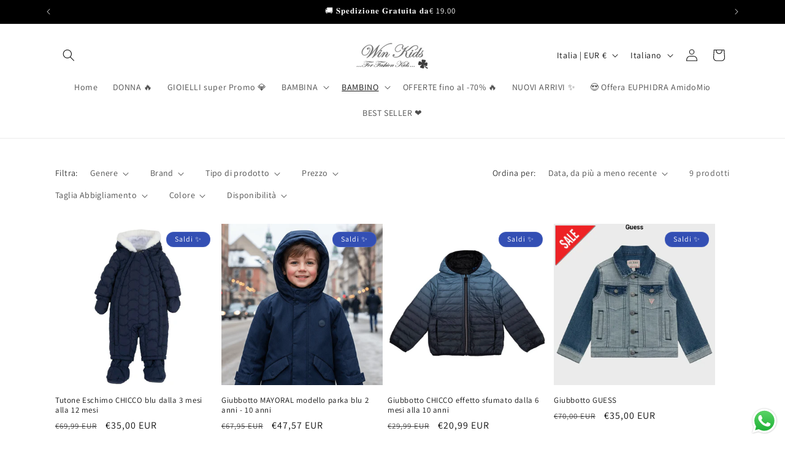

--- FILE ---
content_type: application/javascript
request_url: https://cdn.bogos.io/YTQ0Y2Y5LTMubXlzaG9waWZ5LmNvbQ==/freegifts_data_1768929790.min.js
body_size: 28325
content:
eval(function(p,a,c,k,e,d){e=function(c){return(c<a?'':e(parseInt(c/a)))+((c=c%a)>35?String.fromCharCode(c+29):c.toString(36))};if(!''.replace(/^/,String)){while(c--){d[e(c)]=k[c]||e(c)}k=[function(e){return d[e]}];e=function(){return'\\w+'};c=1};while(c--){if(k[c]){p=p.replace(new RegExp('\\b'+e(c)+'\\b','g'),k[c])}}return p}('aP.aO={"aN":[],"aM":[{"5":aL,"6":"aK 4 5N","P":"aJ 1j\\l 2v e 1j\\l 1Q 1x 70% + 22% 1I e y A","1i":"1h-aI","f":7,"1g":"3C L 3W 3V 3U","1f":"R-M-aH:46:18.1e","1d":7,"1c":7,"j":[{"j":{"8":"i","c":22},"O":{"8":"i","f":"y A","c":N}}],"L":[{"8":"1b","c":[{"5":3M,"6":"x k u","D":"J-k-u","t":1,"C":[{"5":4k,"b":"15.99","6":"1V","I":7}],"I":"r:\\/\\/q.g.p\\/s\\/9\\/1\\/o\\/n\\/m\\/9\\/Q-57.K?v=56","1D":[{"5":"1C:\\/\\/g\\/1B\\/5P","1A":"3s","1z":["1V"],"1y":1}]},{"5":3x,"6":"x k 1H u","D":"J-k-1H-u","t":1,"C":[{"5":3N,"b":"15.99","6":"F w","I":7}],"I":"r:\\/\\/q.g.p\\/s\\/9\\/1\\/o\\/n\\/m\\/9\\/Q-4l.K?v=58","1D":[{"5":"1C:\\/\\/g\\/1B\\/4x","1A":"w","1z":["F w"],"1y":1}]},{"5":3O,"6":"x 2i 2O k e 2N","D":"J-2i-2O-k-e-2N","t":1,"C":[{"5":4m,"b":"15.99","6":"1V","I":"r:\\/\\/q.g.p\\/s\\/9\\/1\\/o\\/n\\/m\\/9\\/Q-3z.K?v=3y"}],"I":"r:\\/\\/q.g.p\\/s\\/9\\/1\\/o\\/n\\/m\\/9\\/Q-3z.K?v=3y","1D":[{"5":"1C:\\/\\/g\\/1B\\/5R","1A":"3s","1z":["1V"],"1y":1}]},{"5":3L,"6":"2J J k 1w 2x","D":"2I-J-k-1w-2x","t":1,"C":[{"5":4j,"b":"15.99","6":"1V","I":7}],"I":"r:\\/\\/q.g.p\\/s\\/9\\/1\\/o\\/n\\/m\\/9\\/Q-51.K?v=50","1D":[{"5":"1C:\\/\\/g\\/1B\\/5O","1A":"3s","1z":["1V"],"1y":1}]}],"1a":"11"}],"Z":{"Y":{"X":h},"W":{"V":d,"U":d,"T":d}},"8":"2s","2r":{"2q":{"2p":"2o 2n #1","2m":h,"2l":7}}},{"5":aG,"6":"1H u + 2i k","P":"2t 1j\\l 1G \\aF u + 2i k 1w 3T 20%","1i":"1h-aE","f":7,"1g":"3C L 3W 3V 3U","1f":"R-M-5Q:M:36.1e","1d":7,"1c":7,"j":[{"j":{"8":"i","c":20},"O":{"8":"i","f":"y A","c":N}}],"L":[{"8":"1b","c":[{"5":3x,"6":"x k 1H u","D":"J-k-1H-u","t":1,"C":[{"5":3N,"b":"15.99","6":"F w","I":7}],"I":"r:\\/\\/q.g.p\\/s\\/9\\/1\\/o\\/n\\/m\\/9\\/aD-aC-aB-aA-az.S?v=ay","1D":[{"5":"1C:\\/\\/g\\/1B\\/4x","1A":"w","1z":["F w"],"1y":1}]},{"5":3O,"6":"x 2i 2O k e 2N","D":"J-2i-2O-k-e-2N","t":1,"C":[{"5":4m,"b":"15.99","6":"1V","I":"r:\\/\\/q.g.p\\/s\\/9\\/1\\/o\\/n\\/m\\/9\\/ax-aw-av-au-at.S?v=as"}],"I":"r:\\/\\/q.g.p\\/s\\/9\\/1\\/o\\/n\\/m\\/9\\/Q-3z.K?v=3y","1D":[{"5":"1C:\\/\\/g\\/1B\\/5R","1A":"3s","1z":["1V"],"1y":1}]}],"1a":"11"}],"Z":{"Y":{"X":h},"W":{"V":d,"U":d,"T":d}},"8":"2s","2r":{"2q":{"2p":"2o 2n #1","2m":h,"2l":7}}},{"5":ar,"6":"2I J + u k 2L","P":"2t 1j\\l 1G \\1Y 2J J 1w 2x e J 1w u k 1w 3T 20%","1i":"1h-aq","f":7,"1g":"3C L 3W 3V 3U","1f":"R-M-5Q:ap:30.1e","1d":7,"1c":7,"j":[{"j":{"8":"i","c":20},"O":{"8":"i","f":"y A","c":N}}],"L":[{"8":"1b","c":[{"5":3M,"6":"x k u","D":"J-k-u","t":1,"C":[{"5":4k,"b":"15.99","6":"1V","I":7}],"I":"r:\\/\\/q.g.p\\/s\\/9\\/1\\/o\\/n\\/m\\/9\\/ao-an-am-ak-aj.S?v=ai","1D":[{"5":"1C:\\/\\/g\\/1B\\/5P","1A":"3s","1z":["1V"],"1y":1}]},{"5":3L,"6":"2J J k 1w 2x","D":"2I-J-k-1w-2x","t":1,"C":[{"5":4j,"b":"15.99","6":"1V","I":7}],"I":"r:\\/\\/q.g.p\\/s\\/9\\/1\\/o\\/n\\/m\\/9\\/ah-ag-af-ae-ad.S?v=ac","1D":[{"5":"1C:\\/\\/g\\/1B\\/5O","1A":"3s","1z":["1V"],"1y":1}]}],"1a":"11"}],"Z":{"Y":{"X":h},"W":{"V":d,"U":d,"T":d}},"8":"2s","2r":{"2q":{"2p":"2o 2n #1","2m":h,"2l":7}}},{"5":ab,"6":"1S 4Z + J 1H u","P":"2t 1j\\l 2v \\1Y aa 3T 20%","1i":"1h-a9","f":7,"1g":"a8 20% 1I","1f":"R-M-a7:30:27.1e","1d":7,"1c":7,"j":[{"j":{"8":"i","c":20},"O":{"8":"i","f":"y A","c":N,"3D":[]}}],"L":[{"8":"1b","c":[{"5":3K,"6":"1L k u","D":"1S-k-u","t":1,"C":[{"5":4g,"b":"13.99","6":"F w","I":7}],"I":"r:\\/\\/q.g.p\\/s\\/9\\/1\\/o\\/n\\/m\\/9\\/Q-4i.K?v=4h","1D":[{"5":"1C:\\/\\/g\\/1B\\/5L","1A":"w","1z":["F w"],"1y":1}]},{"5":3x,"6":"x k 1H u","D":"J-k-1H-u","t":1,"C":[{"5":3N,"b":"15.99","6":"F w","I":7}],"I":"r:\\/\\/q.g.p\\/s\\/9\\/1\\/o\\/n\\/m\\/9\\/Q-4l.K?v=a6","1D":[{"5":"1C:\\/\\/g\\/1B\\/4x","1A":"w","1z":["F w"],"1y":1}]}],"1a":"11"}],"Z":{"Y":{"X":h},"W":{"V":d,"U":d,"T":d}},"8":"2s","2r":{"2q":{"2p":"2o 2n #1","2m":h,"2l":7}}},{"5":a5,"6":"1R J e 1S","P":"2t 1j\\l 2v 1w 1I 20%","1i":"1h-a4","f":7,"1g":7,"1f":"R-M-4w:a3:16.1e","1d":7,"1c":7,"j":[{"j":{"8":"i","c":20},"O":{"8":"i","f":"y A","c":N,"3D":[]}}],"L":[{"8":"1b","c":[{"5":3v,"6":"1L k u 1R","D":"1S-k-u-1R","t":1,"C":[{"5":3H,"b":"13.99","6":"F w","I":7}],"I":"r:\\/\\/q.g.p\\/s\\/9\\/1\\/o\\/n\\/m\\/9\\/Q-3J.K?v=3I","1D":[{"5":"1C:\\/\\/g\\/1B\\/4v","1A":"w","1z":["F w"],"1y":1}]},{"5":3G,"6":"x k 1H u 1R","D":"J-k-1H-u-1R","t":1,"C":[{"5":4d,"b":"15.99","6":"F w","I":7}],"I":"r:\\/\\/q.g.p\\/s\\/9\\/1\\/o\\/n\\/m\\/9\\/Q-4f.K?v=4e","1D":[{"5":"1C:\\/\\/g\\/1B\\/5M","1A":"w","1z":["F w"],"1y":1}]}],"1a":"11"}],"Z":{"Y":{"X":h},"W":{"V":d,"U":d,"T":d}},"8":"2s","2r":{"2q":{"2p":"2o 2n #1","2m":h,"2l":7}}},{"5":a2,"6":"5N 2w","P":"2t 1j\\l 2v 1w 1I 20%","1i":"1h-a1","f":7,"1g":7,"1f":"R-M-4w:19:16.1e","1d":7,"1c":7,"j":[{"j":{"8":"i","c":20},"O":{"8":"i","f":"y A","c":N,"3D":[]}}],"L":[{"8":"1b","c":[{"5":4b,"6":"x k u 3F","D":"J-k-u-2w","t":1,"C":[{"5":4T,"b":"15.99","6":"F w","I":7}],"I":"r:\\/\\/q.g.p\\/s\\/9\\/1\\/o\\/n\\/m\\/9\\/Q-4V.K?v=4U","1D":[{"5":"1C:\\/\\/g\\/1B\\/a0","1A":"w","1z":["F w"],"1y":1}]},{"5":4c,"6":"x k 3F","D":"J-k-2w","t":1,"C":[{"5":4W,"b":"15.99","6":"F w","I":7}],"I":"r:\\/\\/q.g.p\\/s\\/9\\/1\\/o\\/n\\/m\\/9\\/Q-4Y.K?v=4X","1D":[{"5":"1C:\\/\\/g\\/1B\\/9Z","1A":"w","1z":["F w"],"1y":1}]},{"5":3v,"6":"1L k u 1R","D":"1S-k-u-1R","t":1,"C":[{"5":3H,"b":"13.99","6":"F w","I":7}],"I":"r:\\/\\/q.g.p\\/s\\/9\\/1\\/o\\/n\\/m\\/9\\/Q-3J.K?v=3I","1D":[{"5":"1C:\\/\\/g\\/1B\\/4v","1A":"w","1z":["F w"],"1y":1}]}],"1a":"11"}],"Z":{"Y":{"X":h},"W":{"V":d,"U":d,"T":d}},"8":"2s","2r":{"2q":{"2p":"2o 2n #1","2m":h,"2l":7}}},{"5":9Y,"6":"3u u 1S e J","P":"2t 1j\\l 2v 1L + 3E + J 1w 1I 20%","1i":"1h-9X","f":7,"1g":7,"1f":"R-M-4w:30:14.1e","1d":7,"1c":7,"j":[{"j":{"8":"i","c":20},"O":{"8":"i","f":"y A","c":N,"3D":[]}}],"L":[{"8":"1b","c":[{"5":4a,"6":"3u k 4Q","D":"3E-k-u","t":1,"C":[{"5":4P,"b":"12.99","6":"F w","I":7}],"I":"r:\\/\\/q.g.p\\/s\\/9\\/1\\/o\\/n\\/m\\/9\\/Q-4S.K?v=4R","1D":[{"5":"1C:\\/\\/g\\/1B\\/9W","1A":"w","1z":["F w"],"1y":1}]},{"5":3G,"6":"x k 1H u 1R","D":"J-k-1H-u-1R","t":1,"C":[{"5":4d,"b":"15.99","6":"F w","I":7}],"I":"r:\\/\\/q.g.p\\/s\\/9\\/1\\/o\\/n\\/m\\/9\\/Q-4f.K?v=4e","1D":[{"5":"1C:\\/\\/g\\/1B\\/5M","1A":"w","1z":["F w"],"1y":1}]},{"5":3K,"6":"1L k u","D":"1S-k-u","t":1,"C":[{"5":4g,"b":"13.99","6":"F w","I":7}],"I":"r:\\/\\/q.g.p\\/s\\/9\\/1\\/o\\/n\\/m\\/9\\/Q-4i.K?v=4h","1D":[{"5":"1C:\\/\\/g\\/1B\\/5L","1A":"w","1z":["F w"],"1y":1}]}],"1a":"11"}],"Z":{"Y":{"X":h},"W":{"V":d,"U":d,"T":d}},"8":"2s","2r":{"2q":{"2p":"2o 2n #1","2m":h,"2l":7}}},{"5":9V,"6":"x 1H u 1w 9U + 1S","P":"2t 1j\\l 2v 1w 3w 20%","1i":"1h-9T","f":7,"1g":"3C L 3W 3V 3U","1f":"R-M-4O:21:15.1e","1d":7,"1c":7,"j":[{"j":{"8":"i","c":20},"O":{"8":"i","f":"y A","c":N}}],"L":[{"8":"1b","c":[{"5":47,"6":"x k u e u 2L","D":"J-k-u-e-u-2L","t":1,"C":[{"5":4L,"b":"15.99","6":"F w","I":7}],"I":"r:\\/\\/q.g.p\\/s\\/9\\/1\\/o\\/n\\/m\\/9\\/Q-4N.K?v=4M","1D":[{"5":"1C:\\/\\/g\\/1B\\/9S","1A":"w","1z":["F w"],"1y":1}]},{"5":3v,"6":"1L k u 1R","D":"1S-k-u-1R","t":1,"C":[{"5":3H,"b":"13.99","6":"F w","I":7}],"I":"r:\\/\\/q.g.p\\/s\\/9\\/1\\/o\\/n\\/m\\/9\\/Q-3J.K?v=3I","1D":[{"5":"1C:\\/\\/g\\/1B\\/4v","1A":"w","1z":["F w"],"1y":1}]}],"1a":"11"}],"Z":{"Y":{"X":h},"W":{"V":d,"U":d,"T":d}},"8":"2s","2r":{"2q":{"2p":"2o 2n #1","2m":h,"2l":7}}},{"5":9R,"6":"2t 2h","P":"2t 1j\\l 2v 1w 3T 20%","1i":"1h-9Q","f":7,"1g":7,"1f":"R-M-3Y:23:54.1e","1d":7,"1c":7,"j":[{"j":{"8":"i","c":20},"O":{"8":"i","f":"y A","c":N}}],"L":[{"8":"1b","c":[{"5":3Z,"6":"1L 4C k e 2u","D":"1S-2h-k-e-2u","t":1,"C":[{"5":4B,"b":"19.99","6":"F w","I":7}],"I":"r:\\/\\/q.g.p\\/s\\/9\\/1\\/o\\/n\\/m\\/9\\/Q-4E.K?v=4D","1D":[{"5":"1C:\\/\\/g\\/1B\\/9P","1A":"w","1z":["F w"],"1y":1}]},{"5":3X,"6":"x 2h k e 2u","D":"J-2h-k-e-2u","t":1,"C":[{"5":4y,"b":"24.99","6":"F w","I":7}],"I":"r:\\/\\/q.g.p\\/s\\/9\\/1\\/o\\/n\\/m\\/9\\/Q-4A.K?v=4z","1D":[{"5":"1C:\\/\\/g\\/1B\\/9O","1A":"w","1z":["F w"],"1y":1}]}],"1a":"11"}],"Z":{"Y":{"X":h},"W":{"V":d,"U":d,"T":d}},"8":"2s","2r":{"2q":{"2p":"2o 2n #1","2m":h,"2l":7}}}],"9N":[],"9M":[{"5":9L,"6":"3t 1k 9K\\5I","P":"B\\l 1K 1j\\l 2K \\1Y","1i":"1h-9J","f":7,"1g":"\\9I\\9H y A","1f":"R-M-9G:52:36.1e","1d":7,"1c":7,"j":[{"5":1,"f":"y A","6":"1 2k","j":{"8":"i","c":0,"3D":[]},"t":1,"P":"y A","G":h,"O":{"8":"i","f":"y A","c":N}},{"5":2,"H":"B\\l 9F","f":"10% 1x  1I","6":"2 5K","j":{"8":"i","c":10},"t":2,"P":"y A","G":h,"O":{"8":"i","f":"y A","c":N}},{"5":3,"H":"B\\l 1Q","f":"20% 1x 1I","6":"3 5K","j":{"8":"i","c":20},"t":3,"P":"y A","G":h,"O":{"8":"i","f":"y A","c":N}}],"1v":{"1u":"1t","1s":"1r","L":[{"8":"1b","c":{"5J":{"5":5J,"z":"r:\\/\\/q.g.p\\/s\\/9\\/1\\/o\\/n\\/m\\/9\\/2H-2G-2F-2E-2D.S?v=2C","6":"9E\\5I 2P 5H 2B e 5G 1w 5F 36-41","D":"9D-2P-5H-2B-e-5G-1w-5F-36-41","1q":"1M 2e","C":[{"5":9C,"z":"r:\\/\\/q.g.p\\/s\\/9\\/1\\/o\\/n\\/m\\/9\\/2H-2G-2F-2E-2D.S?v=2C","b":"19.99","6":"E \\/ 36"},{"5":9B,"z":"r:\\/\\/q.g.p\\/s\\/9\\/1\\/o\\/n\\/m\\/9\\/2H-2G-2F-2E-2D.S?v=2C","b":"19.99","6":"E \\/ 37"},{"5":9A,"z":"r:\\/\\/q.g.p\\/s\\/9\\/1\\/o\\/n\\/m\\/9\\/2H-2G-2F-2E-2D.S?v=2C","b":"19.99","6":"E \\/ 38"},{"5":9z,"z":"r:\\/\\/q.g.p\\/s\\/9\\/1\\/o\\/n\\/m\\/9\\/2H-2G-2F-2E-2D.S?v=2C","b":"19.99","6":"E \\/ 39"},{"5":9y,"z":"r:\\/\\/q.g.p\\/s\\/9\\/1\\/o\\/n\\/m\\/9\\/2H-2G-2F-2E-2D.S?v=2C","b":"19.99","6":"E \\/ 40"},{"5":9x,"z":"r:\\/\\/q.g.p\\/s\\/9\\/1\\/o\\/n\\/m\\/9\\/2H-2G-2F-2E-2D.S?v=2C","b":"19.99","6":"E \\/ 41"},{"5":9w,"z":"r:\\/\\/q.g.p\\/s\\/9\\/1\\/o\\/n\\/m\\/9\\/3r-3q-3p-3o-3n.S?v=3m","b":"19.99","6":"3l \\/ 36"},{"5":9v,"z":"r:\\/\\/q.g.p\\/s\\/9\\/1\\/o\\/n\\/m\\/9\\/3r-3q-3p-3o-3n.S?v=3m","b":"19.99","6":"3l \\/ 37"},{"5":9u,"z":"r:\\/\\/q.g.p\\/s\\/9\\/1\\/o\\/n\\/m\\/9\\/3r-3q-3p-3o-3n.S?v=3m","b":"19.99","6":"3l \\/ 38"},{"5":9t,"z":"r:\\/\\/q.g.p\\/s\\/9\\/1\\/o\\/n\\/m\\/9\\/3r-3q-3p-3o-3n.S?v=3m","b":"19.99","6":"3l \\/ 39"},{"5":9s,"z":"r:\\/\\/q.g.p\\/s\\/9\\/1\\/o\\/n\\/m\\/9\\/3r-3q-3p-3o-3n.S?v=3m","b":"19.99","6":"3l \\/ 40"},{"5":9r,"z":"r:\\/\\/q.g.p\\/s\\/9\\/1\\/o\\/n\\/m\\/9\\/3r-3q-3p-3o-3n.S?v=3m","b":"19.99","6":"3l \\/ 41"},{"5":9q,"z":"r:\\/\\/q.g.p\\/s\\/9\\/1\\/o\\/n\\/m\\/9\\/3k-3j-3i-3h-3g-3f-3e-3d-3c.S?v=3b","b":"19.99","6":"3a \\/ 36"},{"5":9p,"z":"r:\\/\\/q.g.p\\/s\\/9\\/1\\/o\\/n\\/m\\/9\\/3k-3j-3i-3h-3g-3f-3e-3d-3c.S?v=3b","b":"19.99","6":"3a \\/ 37"},{"5":9o,"z":"r:\\/\\/q.g.p\\/s\\/9\\/1\\/o\\/n\\/m\\/9\\/3k-3j-3i-3h-3g-3f-3e-3d-3c.S?v=3b","b":"19.99","6":"3a \\/ 38"},{"5":9n,"z":"r:\\/\\/q.g.p\\/s\\/9\\/1\\/o\\/n\\/m\\/9\\/3k-3j-3i-3h-3g-3f-3e-3d-3c.S?v=3b","b":"19.99","6":"3a \\/ 39"},{"5":9m,"z":"r:\\/\\/q.g.p\\/s\\/9\\/1\\/o\\/n\\/m\\/9\\/3k-3j-3i-3h-3g-3f-3e-3d-3c.S?v=3b","b":"19.99","6":"3a \\/ 40"},{"5":9l,"z":"r:\\/\\/q.g.p\\/s\\/9\\/1\\/o\\/n\\/m\\/9\\/3k-3j-3i-3h-3g-3f-3e-3d-3c.S?v=3b","b":"19.99","6":"3a \\/ 41"},{"5":9k,"z":"r:\\/\\/q.g.p\\/s\\/9\\/1\\/o\\/n\\/m\\/9\\/2Z-2Y-2X-2W-2V.S?v=2U","b":"19.99","6":"2T \\/ 36"},{"5":9j,"z":"r:\\/\\/q.g.p\\/s\\/9\\/1\\/o\\/n\\/m\\/9\\/2Z-2Y-2X-2W-2V.S?v=2U","b":"19.99","6":"2T \\/ 37"},{"5":9i,"z":"r:\\/\\/q.g.p\\/s\\/9\\/1\\/o\\/n\\/m\\/9\\/2Z-2Y-2X-2W-2V.S?v=2U","b":"19.99","6":"2T \\/ 38"},{"5":9h,"z":"r:\\/\\/q.g.p\\/s\\/9\\/1\\/o\\/n\\/m\\/9\\/2Z-2Y-2X-2W-2V.S?v=2U","b":"19.99","6":"2T \\/ 39"},{"5":9g,"z":"r:\\/\\/q.g.p\\/s\\/9\\/1\\/o\\/n\\/m\\/9\\/2Z-2Y-2X-2W-2V.S?v=2U","b":"19.99","6":"2T \\/ 40"},{"5":9f,"z":"r:\\/\\/q.g.p\\/s\\/9\\/1\\/o\\/n\\/m\\/9\\/2Z-2Y-2X-2W-2V.S?v=2U","b":"19.99","6":"2T \\/ 41"}],"1p":["2d - 2c 25\\/26","2y","1l","9e\\/9d R","1X","1U 1T"],"1o":"1X"}},"1a":"11"}],"1n":h},"Z":{"Y":{"X":h},"W":{"V":d,"U":d,"T":d}},"8":"1k","1m":7},{"5":9c,"6":"4u","P":"2Q 9b 9a e y 98 !!!","1i":"1h-97","f":7,"1g":7,"1f":"R-M-1W:48:38.1e","1d":7,"1c":7,"j":[{"5":1,"H":"1j\\l 1G","f":"45% 1x","6":"1 2k","j":{"8":"i","c":0},"t":1,"G":d,"O":{"8":"i","f":"y A","c":N}}],"1v":{"1u":"1t","1s":"1r","L":[{"8":"1b","c":{"5E":{"5":5E,"z":"r:\\/\\/q.g.p\\/s\\/9\\/1\\/o\\/n\\/m\\/9\\/96-95-94-93-92.S?v=91","6":"1X 4u 4t 3R 1M 2g 19 al 36","D":"3A-4u-4t-3R-2j-2g-19-al-36","1F":"1E","1q":"1M 2e","C":[{"5":90,"b":"29.99","6":"E \\/ 19"},{"5":8Z,"b":"29.99","6":"E \\/ 20"},{"5":8Y,"b":"29.99","6":"E \\/ 21"},{"5":8X,"b":"29.99","6":"E \\/ 22"},{"5":8W,"b":"29.99","6":"E \\/ 23"},{"5":8V,"b":"29.99","6":"E \\/ 24"},{"5":8U,"b":"29.99","6":"E \\/ 25"},{"5":8T,"b":"29.99","6":"E \\/ 26"},{"5":8S,"b":"29.99","6":"E \\/ 27"},{"5":8R,"b":"29.99","6":"E \\/ 28"},{"5":8Q,"b":"29.99","6":"E \\/ 29"},{"5":8P,"b":"29.99","6":"E \\/ 30"},{"5":8O,"b":"29.99","6":"E \\/ 31"},{"5":8N,"b":"29.99","6":"E \\/ 32"},{"5":8M,"b":"29.99","6":"E \\/ 33"},{"5":8L,"b":"29.99","6":"E \\/ 34"},{"5":8K,"b":"29.99","6":"E \\/ 35"},{"5":8J,"b":"29.99","6":"E \\/ 36"}],"1p":["2d - 2c 25\\/26","2y","8I","1X","1U 1T"],"1o":"1X"}},"1a":"11"}],"1n":h},"Z":{"Y":{"X":h},"W":{"V":d,"U":d,"T":d}},"8":"1k","1m":7},{"5":8H,"6":"5t 3S","P":"1x -60% 5A e 8G A","1i":"1h-8F","f":7,"1g":7,"1f":"R-M-1W:48:38.1e","1d":7,"1c":7,"j":[{"5":1,"H":"5z\\5y 5x","f":"-60%","6":"1 5w","j":{"8":"i","c":0},"t":1,"G":d}],"1v":{"1u":"1t","1s":"1r","L":[{"8":"1b","c":{"5D":{"5":5D,"z":"r:\\/\\/q.g.p\\/s\\/9\\/1\\/o\\/n\\/m\\/9\\/5C-a-3S-8E-8D.S?v=8C","6":"8B 1M a 5B 3S 2f","D":"5C-2j-a-5B-3S-2f","1q":"1M 2e","C":[{"5":8A,"b":"19.99","6":"1J \\/ 5r 5q"}],"1p":["5p","5o","2d - 2c 25\\/26","1l","1U 1T"],"1o":"5n"}},"1a":"11"}],"1n":h},"Z":{"Y":{"X":h},"W":{"V":d,"U":d,"T":d}},"8":"1k","1m":7},{"5":8z,"6":"5u 8y","P":"5A -60% e y A","1i":"1h-8x","f":7,"1g":7,"1f":"R-M-1W:48:38.1e","1d":7,"1c":7,"j":[{"5":1,"H":"5z\\5y 5x","f":"-60% 2A 1x","6":"1 5w","j":{"8":"i","c":0},"t":1,"G":d}],"1v":{"1u":"1t","1s":"1r","L":[{"8":"1b","c":{"5v":{"5":5v,"z":"r:\\/\\/q.g.p\\/s\\/9\\/1\\/o\\/n\\/m\\/9\\/4q-M-8w.8v.41.S?v=8u","6":"5u 1M 5s","D":"5t-2j-5s","1F":"1E","1q":"1M 2e","C":[{"5":8t,"b":"19.99","6":"8s \\/ 5r 5q"}],"1p":["5p","5o","2d - 2c 25\\/26","2y","1l","1U 1T"],"1o":"5n"}},"1a":"11"}],"1n":h},"Z":{"Y":{"X":h},"W":{"V":d,"U":d,"T":d}},"8":"1k","1m":7},{"5":8r,"6":"8q 2f","P":"2Q 1x -55% e y A","1i":"1h-8p","f":7,"1g":7,"1f":"R-M-1W:48:38.1e","1d":7,"1c":7,"j":[{"5":1,"H":"B\\l 2v","f":"-55% 2A 1x","6":"1 2k","j":{"8":"i","c":0},"t":1,"G":d,"O":{"8":"i","f":"y A","c":N}}],"1v":{"1u":"1t","1s":"1r","L":[{"8":"1b","c":{"5m":{"5":5m,"z":"r:\\/\\/q.g.p\\/s\\/9\\/1\\/o\\/n\\/m\\/9\\/4q-M-8o.26.8n.S?v=8m","6":"5a 4n 1w 5l 5k 5j 2f 36-41","D":"4p-2j-1w-5l-5k-5j-2f-36-41","1F":"1E","1q":"1M 2e","C":[{"5":8l,"b":"29.99","6":"1J \\/ 36"},{"5":8k,"b":"29.99","6":"1J \\/ 37"},{"5":8j,"b":"29.99","6":"1J \\/ 38"},{"5":8i,"b":"29.99","6":"1J \\/ 39"},{"5":8h,"b":"29.99","6":"1J \\/ 40"},{"5":8g,"b":"29.99","6":"1J \\/ 41"}],"1p":["2d - 2c 25\\/26","2y","1l","1X","1U 1T"],"1o":"2R"}},"1a":"11"}],"1n":h},"Z":{"Y":{"X":h},"W":{"V":d,"U":d,"T":d}},"8":"1k","1m":7},{"5":8f,"6":"4p 2B 8e 1l","P":"2Q 3B -55% y A","1i":"1h-8d","f":7,"1g":7,"1f":"R-M-1W:48:38.1e","1d":7,"1c":7,"j":[{"5":1,"H":"3C 8c","f":"-55% 2A 1x","6":"1 2k","j":{"8":"i","c":0},"t":1,"G":d,"O":{"8":"i","f":"y A","c":N}}],"1v":{"1u":"1t","1s":"1r","L":[{"8":"1b","c":{"5i":{"5":5i,"z":"r:\\/\\/q.g.p\\/s\\/9\\/1\\/o\\/n\\/m\\/9\\/8b-8a-89-88-87.S?v=86","6":"2R 85 1l 1M 2g 36 al 41","D":"5e-3Q-1l-2j-2g-36-al-41","1F":"1E","1q":"1M 2e","C":[{"5":84,"b":"32.99","6":"E \\/ 36"},{"5":83,"b":"32.99","6":"E \\/ 37"},{"5":82,"b":"32.99","6":"E \\/ 38"},{"5":81,"b":"32.99","6":"E \\/ 39"},{"5":80,"b":"32.99","6":"E \\/ 40"},{"5":7Z,"b":"32.99","6":"E \\/ 41"}],"1p":["2d - 2c 25\\/26","1l","1U 1T"],"1o":"2R"}},"1a":"11"}],"1n":h},"Z":{"Y":{"X":h},"W":{"V":d,"U":d,"T":d}},"8":"1k","1m":7},{"5":7Y,"6":"2z 2B","P":"2Q -55% 2A 3B e y A","1i":"1h-7X","f":7,"1g":7,"1f":"R-M-1W:48:38.1e","1d":7,"1c":7,"j":[{"5":1,"H":"B\\l 7W","f":"55% 3B","6":"1 2k","j":{"8":"i","c":0},"t":1,"G":d,"O":{"8":"i","f":"y A","c":N}}],"1v":{"1u":"1t","1s":"1r","L":[{"8":"1b","c":{"5h":{"5":5h,"z":"r:\\/\\/q.g.p\\/s\\/9\\/1\\/o\\/n\\/m\\/9\\/3A-2z-4t-a-7V-7U.K?v=7T","6":"1X 1M 2P 2z 2B 2g 36 al 41","D":"3A-2j-2P-2z-2B-2g-36-al-41","1F":"1E","1q":"1M 2e","C":[{"5":7S,"b":"24.99","6":"E \\/ 36"},{"5":7R,"b":"24.99","6":"E \\/ 37"},{"5":7Q,"b":"24.99","6":"E \\/ 38"},{"5":7P,"b":"24.99","6":"E \\/ 39"},{"5":7O,"b":"24.99","6":"E \\/ 40"},{"5":7N,"b":"24.99","6":"E \\/ 41"}],"1p":["2d - 2c 25\\/26","1l","1U 1T"],"1o":"1X"}},"1a":"11"}],"1n":h},"Z":{"Y":{"X":h},"W":{"V":d,"U":d,"T":d}},"8":"1k","1m":7},{"5":7M,"6":"4s 1w 5f","P":"-55% 2A 1x e y A","1i":"1h-7L","f":7,"1g":7,"1f":"R-M-1W:48:38.1e","1d":7,"1c":7,"j":[{"5":1,"H":"7K 1j\\l 1G","f":"-55% 1x","6":"1 2k","j":{"8":"i","c":0},"t":1,"G":d,"O":{"8":"i","f":"y A","c":N}}],"1v":{"1u":"1t","1s":"1r","L":[{"8":"1b","c":{"5g":{"5":5g,"z":"r:\\/\\/q.g.p\\/s\\/9\\/1\\/o\\/n\\/m\\/9\\/7J-7I-7H-7G-7F.S?v=7E","6":"2R 4s 1w 5f 3R 1M 2g 36 al 41","D":"5e-4s-3R-2j-2g-36-al-41","1F":"1E","1q":"1M 2e","C":[{"5":7D,"b":"35.99","6":"2S \\/ 36"},{"5":7C,"b":"35.99","6":"2S \\/ 37"},{"5":7B,"b":"35.99","6":"2S \\/ 38"},{"5":7A,"b":"35.99","6":"2S \\/ 39"},{"5":7z,"b":"35.99","6":"2S \\/ 40"},{"5":7y,"b":"35.99","6":"2S \\/ 41"}],"1p":["2d - 2c 25\\/26","1l","1U 1T"],"1o":"2R"}},"1a":"11"}],"1n":h},"Z":{"Y":{"X":h},"W":{"V":d,"U":d,"T":d}},"8":"1k","1m":7},{"5":7x,"6":"7w 2B 3P","P":"2Q -52% 2A 3B e y A","1i":"1h-7v","f":7,"1g":7,"1f":"R-M-1W:48:38.1e","1d":7,"1c":7,"j":[{"5":1,"H":"1j\\l 2A 7u 7t 7s","f":"52% 1x","6":"1 2k","j":{"8":"i","c":0},"t":1,"G":d,"O":{"8":"i","f":"y A","c":N}}],"1v":{"1u":"1t","1s":"1r","L":[{"8":"1b","c":{"5d":{"5":5d,"z":"r:\\/\\/q.g.p\\/s\\/9\\/1\\/o\\/n\\/m\\/9\\/5c-3Q-4r-1w-3P.K?v=7r","6":"7q 3Q 4r 1w 3P 2g 25 al 36","D":"5c-3Q-4r-1w-3P-2g-25-al-36","1F":"1E","1q":"1M 2e","C":[{"5":7p,"b":"29.2a","6":"E \\/ 25"},{"5":7o,"b":"29.2a","6":"E \\/ 26"},{"5":7n,"b":"29.2a","6":"E \\/ 27"},{"5":7m,"b":"29.2a","6":"E \\/ 28"},{"5":7l,"b":"29.2a","6":"E \\/ 29"},{"5":7k,"b":"29.2a","6":"E \\/ 30"},{"5":7j,"b":"29.2a","6":"E \\/ 31"},{"5":7i,"b":"29.2a","6":"E \\/ 32"},{"5":7h,"b":"29.2a","6":"E \\/ 33"},{"5":7g,"b":"29.2a","6":"E \\/ 34"},{"5":7f,"b":"29.2a","6":"E \\/ 35"},{"5":7e,"b":"29.2a","6":"E \\/ 36"}],"1p":["2d - 2c 25\\/26","2y","1X","1U 1T"],"1o":"1X"}},"1a":"11"}],"1n":h},"Z":{"Y":{"X":h},"W":{"V":d,"U":d,"T":d}},"8":"1k","1m":7},{"5":7d,"6":"4o 2f","P":"3B -70% e y A","1i":"1h-7c","f":7,"1g":7,"1f":"R-M-1W:48:38.1e","1d":7,"1c":7,"j":[{"5":1,"H":"B\\l 1G","f":"-70% 1x","6":"1 2k","j":{"8":"i","c":0},"t":1,"G":d,"O":{"8":"i","f":"y A","c":N}}],"1v":{"1u":"1t","1s":"1r","L":[{"8":"1b","c":{"5b":{"5":5b,"z":"r:\\/\\/q.g.p\\/s\\/9\\/1\\/o\\/n\\/m\\/9\\/4q-M-7b.17.25.S?v=7a","6":"5a 4n 4o 2f 36-40","D":"4p-2j-4o-2f-36-40","1F":"1E","1q":"1M 2e","C":[{"5":79,"b":"27.99","6":"1J \\/ 36"},{"5":78,"b":"27.99","6":"1J \\/ 37"},{"5":77,"b":"27.99","6":"1J \\/ 38"},{"5":76,"b":"27.99","6":"1J \\/ 39"},{"5":75,"b":"27.99","6":"1J \\/ 40"}],"1p":["2d - 2c 25\\/26","2y","1l","1X","1U 1T"],"1o":"2R"}},"1a":"11"}],"1n":h},"Z":{"Y":{"X":h},"W":{"V":d,"U":d,"T":d}},"8":"1k","1m":7},{"5":74,"6":"2z 73","P":"2Q a 72 \\71 19.99 y A","1i":"1h-6Z","f":7,"1g":7,"1f":"R-M-1W:48:38.1e","1d":7,"1c":7,"j":[{"5":1,"H":"B\\l 6Y 6X\'6W","f":"-55% 1x","6":"1 2k","j":{"8":"i","c":0},"t":1,"G":d,"O":{"8":"i","f":"y A","c":N}}],"1v":{"1u":"1t","1s":"1r","L":[{"8":"1b","c":{"59":{"5":59,"z":"r:\\/\\/q.g.p\\/s\\/9\\/1\\/o\\/n\\/m\\/9\\/3A-2f-1w-6V-6U-6T.S?v=6S","6":"1X 4n 2P 2z 2f 36-41","D":"3A-2j-2P-2z-2f-36-41","1F":"1E","1q":"1M 2e","C":[{"5":6R,"b":"19.99","6":"1J \\/ 36"},{"5":6Q,"b":"19.99","6":"1J \\/ 37"},{"5":6P,"b":"19.99","6":"1J \\/ 38"},{"5":6O,"b":"19.99","6":"1J \\/ 39"},{"5":6N,"b":"19.99","6":"1J \\/ 40"},{"5":6M,"b":"19.99","6":"1J \\/ 41"}],"1p":["2d - 2c 25\\/26","2y","1l","1X","1U 1T"],"1o":"1X"}},"1a":"11"}],"1n":h},"Z":{"Y":{"X":h},"W":{"V":d,"U":d,"T":d}},"8":"1k","1m":7},{"5":6L,"6":"J 2i","P":"B\\l 1K 1j\\l 2K","1i":"1h-6K","f":7,"1g":7,"1f":"R-M-1W:48:38.1e","1d":7,"1c":7,"j":[{"5":1,"H":"6J 1j\\l 1G","f":"70% 1x","6":"1 x","j":{"8":"i","c":0},"t":1,"G":h},{"5":2,"H":"B\\l 1Q","f":"70% + 20% 3w","6":"2 1Z","j":{"8":"i","c":20},"t":2,"G":h,"O":{"8":"i","f":"y A","c":N}}],"1v":{"1u":"1t","1s":"1r","L":[{"8":"1b","c":{"3O":{"5":3O,"z":"r:\\/\\/q.g.p\\/s\\/9\\/1\\/o\\/n\\/m\\/9\\/Q-3z.K?v=3y","6":"x 2i 2O k e 2N","D":"J-2i-2O-k-e-2N","1q":"1P 1O","C":[{"5":4m,"z":"r:\\/\\/q.g.p\\/s\\/9\\/1\\/o\\/n\\/m\\/9\\/Q-3z.K?v=3y","b":"15.99","6":"1V"},{"5":6I,"z":"r:\\/\\/q.g.p\\/s\\/9\\/1\\/o\\/n\\/m\\/9\\/Q-6H.K?v=6G","b":"15.99","6":"6F"}],"1p":["1l","1N","1U 1T"],"1o":"x"}},"1a":"11"}],"1n":h},"Z":{"Y":{"X":h},"W":{"V":d,"U":d,"T":d}},"8":"1k","1m":7},{"5":6E,"6":"x 1H u","P":"B\\l 1K 1j\\l 2K","1i":"1h-6D","f":7,"1g":7,"1f":"R-M-1W:48:38.1e","1d":7,"1c":7,"j":[{"5":1,"H":"B\\l 1G","f":"70% 1x","6":"1 x","j":{"8":"i","c":0},"t":1,"G":d},{"5":2,"H":"1j\\l 1Q","f":"70% + 20% 3w","6":"2 1Z","j":{"8":"i","c":20},"t":2,"G":h,"O":{"8":"i","f":"y A","c":N}}],"1v":{"1u":"1t","1s":"1r","L":[{"8":"1b","c":{"3x":{"5":3x,"z":"r:\\/\\/q.g.p\\/s\\/9\\/1\\/o\\/n\\/m\\/9\\/Q-4l.K?v=58","6":"x k 1H u","D":"J-k-1H-u","1q":"1P 1O","C":[{"5":3N,"b":"15.99","6":"F w"}],"1p":["1l","1N","1U 1T"],"1o":"x"}},"1a":"11"}],"1n":h},"Z":{"Y":{"X":h},"W":{"V":d,"U":d,"T":d}},"8":"1k","1m":7},{"5":6C,"6":"x 2I k","P":"B\\l 1K 1j\\l 2K","1i":"1h-6B","f":7,"1g":7,"1f":"R-M-1W:48:38.1e","1d":7,"1c":7,"j":[{"5":1,"H":"B\\l 1G","f":"70% 1x","6":"1 x","j":{"8":"i","c":0},"t":1,"G":h},{"5":2,"H":"B\\l 53","f":"70% + 20 3w","6":"2 1Z","j":{"8":"i","c":20},"t":2,"G":h,"O":{"8":"i","f":"y A","c":N}}],"1v":{"1u":"1t","1s":"1r","L":[{"8":"1b","c":{"3M":{"5":3M,"z":"r:\\/\\/q.g.p\\/s\\/9\\/1\\/o\\/n\\/m\\/9\\/Q-57.K?v=56","6":"x k u","D":"J-k-u","1q":"1P 1O","C":[{"5":4k,"b":"15.99","6":"1V"}],"1p":["1l","1N","1U 1T"],"1o":"x"}},"1a":"11"}],"1n":h},"Z":{"Y":{"X":h},"W":{"V":d,"U":d,"T":d}},"8":"1k","1m":7},{"5":6A,"6":"2J x","P":"B\\l 1K 1j\\l 2K","1i":"1h-6z","f":7,"1g":7,"1f":"R-M-1W:48:38.1e","1d":7,"1c":7,"j":[{"5":1,"H":"B\\l 1G","f":"70% 1x","6":"1 x","j":{"8":"i","c":0},"t":1,"G":h},{"5":2,"H":"B\\l 53","f":"70% + 20% 3w","6":"2 1Z","j":{"8":"i","c":20},"t":2,"G":h,"O":{"8":"i","f":"y A","c":N}}],"1v":{"1u":"1t","1s":"1r","L":[{"8":"1b","c":{"3L":{"5":3L,"z":"r:\\/\\/q.g.p\\/s\\/9\\/1\\/o\\/n\\/m\\/9\\/Q-51.K?v=50","6":"2J J k 1w 2x","D":"2I-J-k-1w-2x","1q":"1P 1O","C":[{"5":4j,"b":"15.99","6":"1V"}],"1p":["1l","1N","1U 1T"],"1o":"x"}},"1a":"11"}],"1n":h},"Z":{"Y":{"X":h},"W":{"V":d,"U":d,"T":d}},"8":"1k","1m":7},{"5":6y,"6":"1L 4Z u k","P":"B\\l 1K 1j\\l 2b","1i":"1h-6x","f":7,"1g":7,"1f":"R-M-2M:52:43.1e","1d":7,"1c":7,"j":[{"5":1,"H":"B\\l 1G","f":"70% 1x","6":"1 1L","j":{"8":"i","c":0},"t":1,"G":h},{"5":2,"H":"B\\l 1Q","f":"70% + 20% 1I","6":"2 42","j":{"8":"i","c":20},"t":2,"G":h,"O":{"8":"i","f":"y A","c":N}}],"1v":{"1u":"1t","1s":"1r","L":[{"8":"1b","c":{"3K":{"5":3K,"z":"r:\\/\\/q.g.p\\/s\\/9\\/1\\/o\\/n\\/m\\/9\\/Q-4i.K?v=4h","6":"1L k u","D":"1S-k-u","1F":"1E","1q":"1P 1O","C":[{"5":4g,"b":"13.99","6":"F w"}],"1p":["1l","1N"],"1o":"1L"}},"1a":"11"}],"1n":h},"Z":{"Y":{"X":h},"W":{"V":d,"U":d,"T":d}},"8":"1k","1m":7},{"5":6w,"6":"1S k u 6v","P":"B\\l 1K 1j\\l 2b \\1Y","1i":"1h-6u","f":7,"1g":7,"1f":"R-M-2M:52:43.1e","1d":7,"1c":7,"j":[{"5":1,"H":"B\\l 1G","f":"70% 1x","6":"1 1L","j":{"8":"i","c":0},"t":1,"G":h},{"5":2,"H":"B\\l 1Q","f":"70% + 20% 1I","6":"2 42","j":{"8":"i","c":20},"t":2,"G":h,"O":{"8":"i","f":"y A","c":N}}],"1v":{"1u":"1t","1s":"1r","L":[{"8":"1b","c":{"3v":{"5":3v,"z":"r:\\/\\/q.g.p\\/s\\/9\\/1\\/o\\/n\\/m\\/9\\/Q-3J.K?v=3I","6":"1L k u 1R","D":"1S-k-u-1R","1F":"1E","1q":"1P 1O","C":[{"5":3H,"b":"13.99","6":"F w"}],"1p":["1l","1N"],"1o":"1L"}},"1a":"11"}],"1n":h},"Z":{"Y":{"X":h},"W":{"V":d,"U":d,"T":d}},"8":"1k","1m":7},{"5":6t,"6":"x 1H u 1R","P":"B\\l 1K 1j\\l 2b \\1Y","1i":"1h-6s","f":7,"1g":7,"1f":"R-M-2M:52:43.1e","1d":7,"1c":7,"j":[{"5":1,"H":"B\\l 1G","f":"70% 1x","6":"1 x","j":{"8":"i","c":0},"t":1,"G":h},{"5":2,"H":"B\\l 1Q","f":"70% + 20% 1I","6":"2 1Z","j":{"8":"i","c":20},"t":2,"G":h,"O":{"8":"i","f":"y A","c":N}}],"1v":{"1u":"1t","1s":"1r","L":[{"8":"1b","c":{"3G":{"5":3G,"z":"r:\\/\\/q.g.p\\/s\\/9\\/1\\/o\\/n\\/m\\/9\\/Q-4f.K?v=4e","6":"x k 1H u 1R","D":"J-k-1H-u-1R","1F":"1E","1q":"1P 1O","C":[{"5":4d,"b":"15.99","6":"F w"}],"1p":["1l","1N"],"1o":"x"}},"1a":"11"}],"1n":h},"Z":{"Y":{"X":h},"W":{"V":d,"U":d,"T":d}},"8":"1k","1m":7},{"5":6r,"6":"x k 2w","P":"B\\l 1K 1j\\l 2b \\1Y","1i":"1h-6q","f":7,"1g":7,"1f":"R-M-2M:52:43.1e","1d":7,"1c":7,"j":[{"5":1,"H":"B\\l 1G","f":"70% 1x","6":"1 x","j":{"8":"i","c":0},"t":1,"G":h},{"5":2,"H":"B\\l 1Q","f":"70% + 20% 1I","6":"2 1Z","j":{"8":"i","c":20},"t":2,"G":d,"O":{"8":"i","f":"y A","c":N}}],"1v":{"1u":"1t","1s":"1r","L":[{"8":"1b","c":{"4c":{"5":4c,"z":"r:\\/\\/q.g.p\\/s\\/9\\/1\\/o\\/n\\/m\\/9\\/Q-4Y.K?v=4X","6":"x k 3F","D":"J-k-2w","1F":"1E","1q":"1P 1O","C":[{"5":4W,"b":"15.99","6":"F w"}],"1p":["1l","1N"],"1o":"x"}},"1a":"11"}],"1n":h},"Z":{"Y":{"X":h},"W":{"V":d,"U":d,"T":d}},"8":"1k","1m":7},{"5":6p,"6":"J u 2w","P":"B\\l 1K 1j\\l 2b \\1Y","1i":"1h-6o","f":7,"1g":7,"1f":"R-M-2M:52:43.1e","1d":7,"1c":7,"j":[{"5":1,"H":"B\\l 1G","f":"70% 1x","6":"1 x","j":{"8":"i","c":0},"t":1,"G":h},{"5":2,"H":"B\\l 1Q","f":"70% + 20% 1I","6":"2 1Z","j":{"8":"i","c":20},"t":2,"G":d,"O":{"8":"i","f":"y A","c":N}}],"1v":{"1u":"1t","1s":"1r","L":[{"8":"1b","c":{"4b":{"5":4b,"z":"r:\\/\\/q.g.p\\/s\\/9\\/1\\/o\\/n\\/m\\/9\\/Q-4V.K?v=4U","6":"x k u 3F","D":"J-k-u-2w","1F":"1E","1q":"1P 1O","C":[{"5":4T,"b":"15.99","6":"F w"}],"1p":["1l","1N"],"1o":"x"}},"1a":"11"}],"1n":h},"Z":{"Y":{"X":h},"W":{"V":d,"U":d,"T":d}},"8":"1k","1m":7},{"5":6n,"6":"3E u k","P":"B\\l 1K 1j\\l 2b \\1Y","1i":"1h-6m","f":7,"1g":7,"1f":"R-M-2M:52:43.1e","1d":7,"1c":7,"j":[{"5":1,"H":"B\\l 1G","f":"70% 1x","6":"1 3u","j":{"8":"i","c":0},"t":1,"G":h},{"5":2,"H":"B\\l 1Q","f":"70% + 20% 1I","6":"2 6l","j":{"8":"i","c":20},"t":2,"G":d,"O":{"8":"i","f":"y 6k","c":N}}],"1v":{"1u":"1t","1s":"1r","L":[{"8":"1b","c":{"4a":{"5":4a,"z":"r:\\/\\/q.g.p\\/s\\/9\\/1\\/o\\/n\\/m\\/9\\/Q-4S.K?v=4R","6":"3u k 4Q","D":"3E-k-u","1F":"1E","1q":"1P 1O","C":[{"5":4P,"b":"12.99","6":"F w"}],"1p":["1l","1N"],"1o":"3u"}},"1a":"11"}],"1n":h},"Z":{"Y":{"X":h},"W":{"V":d,"U":d,"T":d}},"8":"1k","1m":7},{"5":6j,"6":"x 1H u 6i 1w 2L","P":"B\\l 1K 1j\\l 2b \\1Y","1i":"1h-6h","f":7,"1g":7,"1f":"R-M-4O:18:29.1e","1d":7,"1c":7,"j":[{"5":1,"H":"B\\l 1G","f":"70% 1x","6":"6g","j":{"8":"i","c":0},"t":1,"G":h},{"5":2,"H":"B\\l 1Q","f":"70% + 20% 1I","6":"2 1Z","j":{"8":"i","c":20},"t":2,"G":h,"O":{"8":"i","f":"y A","c":N}}],"1v":{"1u":"1t","1s":"1r","L":[{"8":"1b","c":{"47":{"5":47,"z":"r:\\/\\/q.g.p\\/s\\/9\\/1\\/o\\/n\\/m\\/9\\/Q-4N.K?v=4M","6":"x k u e u 2L","D":"J-k-u-e-u-2L","1F":"1E","1q":"1P 1O","C":[{"5":4L,"b":"15.99","6":"F w"}],"1p":["1l","1N"],"1o":"x"}},"1a":"11"}],"1n":h},"Z":{"Y":{"X":h},"W":{"V":d,"U":d,"T":d}},"8":"1k","1m":7},{"5":6f,"6":"J 4J k","P":"B\\l 1K 1j\\l 2K","1i":"1h-6e","f":7,"1g":7,"1f":"R-M-44:49:49.1e","1d":7,"1c":7,"j":[{"5":1,"H":"B\\l 1G","f":"70% 1x","6":"x","j":{"8":"i","c":0},"t":1,"G":d},{"5":2,"H":"B\\l 1Q","f":"70% + 20% 1I","6":"2 1Z","j":{"8":"i","c":20},"t":2,"G":h,"O":{"8":"i","f":"y A","c":N}}],"1v":{"1u":"1t","1s":"1r","L":[{"8":"1b","c":{"4K":{"5":4K,"z":"r:\\/\\/q.g.p\\/s\\/9\\/1\\/o\\/n\\/m\\/9\\/Q-6d.K?v=6c","6":"x 6b k","D":"J-4J-k","1F":"1E","1q":"1P 1O","C":[{"5":6a,"b":"15.99","6":"F w"}],"1p":["1l","1N"],"1o":"x"}},"1a":"11"}],"1n":h},"Z":{"Y":{"X":h},"W":{"V":d,"U":d,"T":d}},"8":"1k","1m":7},{"5":69,"6":"x 4H k","P":"B\\l 1K 1j\\l 2b \\1Y","1i":"1h-68","f":7,"1g":7,"1f":"R-M-44:49:49.1e","1d":7,"1c":7,"j":[{"5":1,"H":"B\\l 1G","f":"70% 3t","6":"1 x","j":{"8":"i","c":0},"t":1,"G":d,"O":{"8":"i","f":"y A","c":N}},{"5":2,"H":"B\\l 1Q","f":"70% + 20% 1I","6":"2 1Z","j":{"8":"i","c":20},"t":2,"G":h,"O":{"8":"i","f":"y A","c":N}}],"1v":{"1u":"1t","1s":"1r","L":[{"8":"1b","c":{"4I":{"5":4I,"z":"r:\\/\\/q.g.p\\/s\\/9\\/1\\/o\\/n\\/m\\/9\\/Q-67.K?v=66","6":"2J J 65 k","D":"2I-J-4H-k","1F":"1E","1q":"1P 1O","C":[{"5":64,"b":"19.99","6":"F w"}],"1p":["1l","1N"],"1o":"x"}},"1a":"11"}],"1n":h},"Z":{"Y":{"X":h},"W":{"V":d,"U":d,"T":d}},"8":"1k","1m":7},{"5":63,"6":"J 4F","P":"B\\l 1K 1j\\l 2b \\1Y","1i":"1h-62","f":7,"1g":7,"1f":"R-M-44:49:49.1e","1d":7,"1c":7,"j":[{"5":1,"H":"B\\l 1G","f":"70% 3t","6":"1 x","j":{"8":"i","c":0},"t":1,"G":d,"O":{"8":"i","f":"y A","c":N}},{"5":2,"H":"B\\l 1Q","f":"70% + 20% 1I","6":"2 1Z","j":{"8":"i","c":20},"t":2,"G":h,"O":{"8":"i","f":"y A","c":N}}],"1v":{"1u":"1t","1s":"1r","L":[{"8":"1b","c":{"4G":{"5":4G,"z":"r:\\/\\/q.g.p\\/s\\/9\\/1\\/o\\/n\\/m\\/9\\/Q-61.K?v=5Z","6":"x 5Y k","D":"J-4F-k","1F":"1E","1q":"1P 1O","C":[{"5":5X,"b":"19.99","6":"F w"}],"1p":["1l","1N"],"1o":"x"}},"1a":"11"}],"1n":h},"Z":{"Y":{"X":h},"W":{"V":d,"U":d,"T":d}},"8":"1k","1m":7},{"5":5W,"6":"1S 2h","P":"B\\l 1K 1j\\l 2b \\1Y","1i":"1h-5V","f":7,"1g":7,"1f":"R-M-3Y:19:32.1e","1d":7,"1c":7,"j":[{"5":1,"H":"B\\l 1G","f":"70% 3t","6":"1 1L","j":{"8":"i","c":0},"t":1,"G":d},{"5":2,"H":"B\\l 1Q","f":"70% + 20% 1I","6":"2 42","j":{"8":"i","c":20},"t":2,"G":h,"O":{"8":"i","f":"y A","c":N}}],"1v":{"1u":"1t","1s":"1r","L":[{"8":"1b","c":{"3Z":{"5":3Z,"z":"r:\\/\\/q.g.p\\/s\\/9\\/1\\/o\\/n\\/m\\/9\\/Q-4E.K?v=4D","6":"1L 4C k e 2u","D":"1S-2h-k-e-2u","1F":"1E","1q":"1P 1O","C":[{"5":4B,"b":"19.99","6":"F w"}],"1p":["1l","1N"],"1o":"1L"}},"1a":"11"}],"1n":h},"Z":{"Y":{"X":h},"W":{"V":d,"U":d,"T":d}},"8":"1k","1m":7},{"5":5U,"6":"J 2h","P":"B\\l 1K 1j\\l 2b \\1Y","1i":"1h-5T","f":7,"1g":7,"1f":"R-M-3Y:19:32.1e","1d":7,"1c":7,"j":[{"5":1,"H":"B\\l 1G","f":"70% 3t","6":"1 x","j":{"8":"i","c":0},"t":1,"G":d,"O":{"8":"i","f":"y A","c":N}},{"5":2,"H":"B\\l 1Q","f":"70% + 20% 1I","6":"2 1Z","j":{"8":"i","c":20},"t":2,"G":h,"O":{"8":"i","f":"y A","c":N}}],"1v":{"1u":"1t","1s":"1r","L":[{"8":"1b","c":{"3X":{"5":3X,"z":"r:\\/\\/q.g.p\\/s\\/9\\/1\\/o\\/n\\/m\\/9\\/Q-4A.K?v=4z","6":"x 2h k e 2u","D":"J-2h-k-e-2u","1F":"1E","1q":"1P 1O","C":[{"5":4y,"b":"24.99","6":"F w"}],"1p":["1l","1N"],"1o":"x"}},"1a":"11"}],"1n":h},"Z":{"Y":{"X":h},"W":{"V":d,"U":d,"T":d}},"8":"1k","1m":7}],"5S":[]};',62,672,'|||||id|title|null|type|files||price|value|true||label|shopify|false|percentage|discount|oro|u00f9|3290|9064|0806|com|cdn|https||quantity|cuore||Title|Collana|Spedizione|image|Gratuita|Pi|variants|handle|Nero|Default|pre_selected|tag|thumbnail|collana|png|products|01|100|shipping_discount|sub_title|IMG|2026|jpg|shipping|product|order|combinations|enabled|custom_code|shopify_discount_settings||include|||||||||filter_option|variants_ids|sub_conditions|end_time|000000Z|start_time|description|BOGOS|code|pi|volume|donna|advances|show_subscription|product_type|product_tag|vendor|default|layout|same|rule|condition|con|Sconto|position|values|name|ProductOption|gid|option_selections|ACTIVE|status|venduto|doppio|extra|Beige|acquisti|Bracciale|Sofia|Gioielli|Kids|Win|conveniente|luxury|bracciale|KIDS|WIN|Oro|17T10|Scarpe|u2728|Collane|||||||||||00|Risparmi|Inverno|Autunno|kids|beige|dal|noa|orsetto|sofia|Paio|product_description|create_product|bundle|Product|product_title|product_bundle|extra_info|classic_bundle|Abbinamento|bianco|acquistato|classic|ciondoli|Bambina|sabot|di|nero|1768387496|8cccf5d742c6|acf3|496a|007e|FullSizeRender_e11cd2ea|doppia|Doppia|risparmi|strass|18T20|argento|disponibile|modello|Oggi|Stivaletti|Camel|Nude|1768389682|8d5fb31f618e|b648|47c6|faec|76cd11ff|||||||||||Bianco|1768389657|1e0a1f8daac6|86cb|46ba|71f2|be1576d080a1_edc03ce8|b76e|4405|ed3d|3b1e18ca|Rosso|1768389629|68b70001ac04|a221|4013|bb8a|836fc9fc|Color|sconto|Anello|10690704245082|Extra|10687617827162|1768679197|3681|scarpe|SCONTO|Best|other_currencies|anello|Classic|10690721513818|53371570487642|1768844748|3751|10690678686042|10687615893850|10687619498330|53357170491738|10687611437402|fiocco|neri|by|fiori|EXTRA|you|for|selected|10694251217242|20T17|10694233817434|||Bracciali||20T16|||10692279828826|||10690761720154|10690733998426|10690728231258|53371616133466|1768845717|3753|53371509408090|1768843406|3749|53357165609306|53357181534554|3691|53357158007130|SOFIA|zeppato|stivaletto|WhatsAppImage2026|bambina|camel|nere|anfibio|13341452370266|19T18|13337354764634|53381081366874|1768928828|3804|53381046960474|Noa|1768928418|3798|madrid|10694192922970|parigi|10694137807194|bacio|10694125945178|53377594786138|1768907788|3776|20T11|53371961278810|Cuore|1768846996|3759|53371707294042|1768846385|3757|53371642478938|1768846099|3756|ball|1768679596|3684||Conveniente|||1768679915|3692|1768679771|10666882040154|Stivaletto|10674336399706|mocassini|10509516669274|stivaletti|zeppa|10664683143514|10665036743002|10666087088474|ecopelliccia|in|interno|10659400450394|Sciarpe|Accessori|Abbigliamento|unica|Taglia|multicolor|sciarpone|Sciarpone|10670755578202|Articolo|limitate|u00e0|Disponibilit|oggi|fantasia|sciarpa|10680313872730|10489280758106|applicazioni|trasparente|chanel|u00e8|10668018696538|Paia|13341424320858|13341471211866|collane|13337353388378|13337357648218|18T21|13337349620058|boosters|VLRr39|14238|VTv232|14237|53380974084442|Madrid|1768927542||3800|Vy9e57|14236|53380878106970|Parigi|1768926206|3794|VRgg32|14234|53380858937690|Bacio|1768925901|3792|VYNA46|14233|1Collana|Vbla59|uno|14201|gratuita|Anelli|V5l247|14174|VQAd04|14173|VEap44|14172|VkFJ09|14171|VrIH02|bucato|14169|VXwK21|14168|V1Ma21|14083|VJom52|14082|V81v31|14081|Argento|1768679437|3682|53357158039898|Il|VUhE04|14080|53272091656538|53272091623770|53272091591002|53272091558234|53272091525466|53272091492698|1767898369|chic|casual|outfit|inverno|dell|amato|VAz956||u20ac|soli|sabbia|14077|53307107246426|53307107213658|53307107180890|53307107148122|53307107115354|1768240705|12at18|V8a656|14075|52641034174810|52641034142042|52641034109274|52641034076506|52641034043738|52641034010970|52641033978202|52641033945434|52641033912666|52641033879898|52641033847130|52641033814362|Mocassini|1762268626|vendute|paia|500|VufL59|mocassino|14073|53261932396890|53261932364122|53261932331354|53261932298586|53261932265818|53261931839834|1767778366|764b0a40c2bf|b3f2|41b8|9654|FullSizeRender_778cac3e|Prodotto|VLQK04|14072|53263656223066|53263656190298|53263656157530|53263656124762|53263656091994|53263655895386|1767984636|busto|mezzo|Acquistato|V69X47|14070|53269328560474|53269328527706|53269328494938|53269328462170|53269328429402|53269326922074|Neri|1767874441|8b75457b0da8|bd46|414a|d111|FullSizeRender_8da1adeb|Seller|VVcY31|vernice|14069|53225503359322|53225503326554|53225503293786|53225503261018|53225503228250|53225503195482|1767379416|56_1|02at19|VEM232|ugg|14068|Multicolore|53289600287066|1768069213|02|10at19|VVrN09|love|14067|53327655895386|Sciarpa|1768392330|standard|lunghezza|VOe349|spedizione|14066|Bambino|52562824462682|52562824429914|52562824397146|52562824364378|52562824331610|52562824298842|52562824266074|52562824233306|52562824200538|52562824167770|52562824135002|52562824102234|52562824069466|52562824036698|52562824003930|52562823971162|52562823938394|52562805129562|1762269130|71ceaf28ecfd|b9d8|4b43|70a9|FullSizeRender_41743a6f|VlTY52|Gratis||prezzo|super|14065|estate|primavera|53326199849306|53326199816538|53326199783770|53326199751002|53326199718234|53326199685466|53326199652698|53326199619930|53326199587162|53326199554394|53326199521626|53326199488858|53326199456090|53326199423322|53326199390554|53326199357786|53326199325018|53326199292250|53278231691610|53278231658842|53278231626074|53278231593306|53278231560538|53278231527770|decolte|Decolt|utilizzato|16T09|ude9b|ud83d|VdWP34|decolt|14038|discounts|upsells|13345397244250|13345378992474|CBv8s08|18291|13343312380250|CBnra04|grass|18273|13341514301786|CB9ft24|18234|13341478355290|13341484712282|CBIQm17|18233|08|CBEUv49|18231|1768776639|19T17|ottieni|CBjGh56|Con|18228|1768764356|37DEEE3E445C|8E92|40BF|A9D1|96F30FC3|1768764313|3B421AB4A182|8F4F||41D9|63BE|726F7649|05|CBv5b09|18169|1768764402|a098396895b6|b6f7|4164|c13a|FullSizeRender_2272ab1d|1768764336|643ACBF472AF|B6DC|4FB5|5852|A955F751|CB3mW25|u2728doppio|18168|18T08|CB0G250|Set|set|18141|bundles|offers|fgData|window'.split('|'),0,{}))
;/* END_FG_DATA */ 
 "use strict";(()=>{window.fgGiftIcon=typeof fgGiftIcon=="string"&&fgGiftIcon;window.fgWidgetIconsObj=typeof fgWidgetIconsObj<"u"&&fgWidgetIconsObj;window.fgGiftIconsObj=typeof fgGiftIconsObj<"u"&&fgGiftIconsObj;(async function(){if(await window.initBOGOS_HEADLESS?.(),window.BOGOS_CORE??={env:{},helper:{},variables:{}},window.SECOMAPP??={current_template:"none",current_code:void 0,freegiftProxy:"/apps/secomapp_freegifts_get_order?ver=3.0",bogosCollectUrl:void 0,bogosIntegrationUrl:void 0,offer_codes:[],customer:{tags:[],orders:[],last_total:0,freegifts:[],freegifts_v2:[]},activateOnlyOnePromoCode:!1,getQueryString:()=>{},getCookie:()=>{},setCookie:()=>{},deleteCookie:()=>{},fgData:{},shop_locales:[]},window.FGSECOMAPP={...window.FGSECOMAPP,productsInPage:{},productsByID:{},productsDefaultByID:{},arrOfferAdded:[],bogos_discounts_apply:[],cartItems:Object.values(window.Shopify?.cartItems??{}),SHOPIFY_CART:SECOMAPP.SHOPIFY_CART??{item_count:0},offers:[],bundles:[],upsells:[],discounts:[]},window.BOGOS??={block_products:{}},window.Shopify=window.Shopify||{},window.ShopifyAPI=window.ShopifyAPI||{},window.fgData={...window.fgData,...SECOMAPP.fgData,offers:window.fgData?.offers??[],bundles:window.fgData?.bundles??[],upsells:window.fgData?.upsells??[]},window.fgData?.appearance?.gift_icon?.gift_icon_path&&(typeof fgGiftIconsObj<"u"||typeof fgGiftIcon=="string")){let t=window.fgData.appearance.gift_icon.shopify_gift_icon_path;window.fgData.appearance.gift_icon.gift_icon_path=fgGiftIconsObj[t]??(fgGiftIcon||t)}if(window.fgData?.appearance?.today_offer?.shopify_widget_icon_path&&typeof fgWidgetIconsObj<"u"){let t=window.fgData.appearance.today_offer.shopify_widget_icon_path;window.fgData.appearance.today_offer.widget_icon_path=fgWidgetIconsObj[t]??t}FGSECOMAPP.fgSettings=window.fgData?.settings??{},FGSECOMAPP.fgAppearance=window.fgData?.appearance??{},FGSECOMAPP.fgTranslation=window.fgData?.translation??{},FGSECOMAPP.fgIntegration=window.fgData?.integration??{},FGSECOMAPP.fgIntegration={...FGSECOMAPP.fgIntegration,theme:{pubsub:!1}},FGSECOMAPP.storefront={...window.fgData?.storefront},FGSECOMAPP.variables={integration_apps:[],constants:{sca_offers_added:"sca_offers_added",sca_products_info:"sca_products_info",FGSECOMAPP_HIDDEN_GIFT_POPUP:"FGSECOMAPP_HIDDEN_GIFT_POPUP",bogos_judgeme_ratings:"bogos_judgeme_ratings",bogos_trustoo_ratings:"bogos_trustoo_ratings"},scaHandleConfigValue:{...Shopify?.scaHandleConfigValue},isCheckout:!1,isHeadless:window.BOGOS_CORE?.env?.is_headless??!1,RATE_PRICE:window.BOGOS_CORE?.env?.is_headless?1:100,isCartPage:window.location.href.includes("/cart"),textView:{},sca_fg_codes:[],Shopify:{...window.Shopify,sca_fg_price:Shopify?.sca_fg_price??"discounted_price",...SECOMAPP.variables,...window.BOGOS,market:SECOMAPP.market,locale:Shopify?.locale??SECOMAPP.variables.language?.toLowerCase()}},FGSECOMAPP.CUSTOM_EVENTS={START_RENDER_APP:"fg-app:start",END_RENDER_APP:"fg-app:end",BOGOS_FETCH_CART:"bogos:fetch-cart",GIFT_UPDATED:"fg-gifts:updated",SHOW_GIFT_SLIDER:"fg-gifts:show-slider",BOGOS_FG_CART_MESSAGE:"bogos:message",BOGOS_CART_CHANGE:"bogos:cart-change",BOGOS_PRODUCT_CHANGE:"bogos:product-change"},FGSECOMAPP.helper={Glider:window.Glider||function(){console.warn("BOGOS track: Glider not found")},reRenderCartCustom:Shopify?.reRenderCartCustom??void 0};let q={JUDGEME_STAR_RATING_PREVIEW_BADGE:`<div class="bogos-judgeme-integration-review-widget" data-bogos-product-id="{{ bogos_product_id }}">
                <div style='display:none' class='jdgm-prev-badge' data-average-rating="{{ judgeme_average_rating }}"> 
                    {{ judgeme_average_rating_el }}
                </div>
            </div>`,TRUSTOO_STAR_RATING_PREVIEW_BADGE:`<div class="bogos-trustoo-integration-review-widget" data-bogos-product-id="{{ bogos_product_id }}">
                <div style='display:none' class='trustoo-prev-badge' data-average-rating="{{ trustoo_average_rating }}"> 
                    {{ trustoo_average_rating_el }}
                </div>
            </div>`};class I{static MONEY_FRAGMENT=`
        fragment Money_BOGOS on MoneyV2 {
            currencyCode
            amount
        }
        `;static DISCOUNT_ALLOCATION=`
        fragment DiscountAllocation_BOGOS on CartDiscountAllocation {
            discountedAmount {
                ...Money_BOGOS
            }
            ...on CartAutomaticDiscountAllocation {
                title
            }
            ...on CartCustomDiscountAllocation {
                title
            }
            ...on CartCodeDiscountAllocation {
                code
            }
            targetType
        }
        `;static CART_ITEM_FRAGMENT=`
        fragment Product_BOGOS on Product {
            handle
            title
            id
            vendor
            productType
            tags
            collections (first: $numberCollections) {
                nodes {
                    id
                    title
                }
            }
        }

        fragment SellingPlanAllocation_BOGOS on SellingPlanAllocation {
            sellingPlan {
                id
            }
        }

        fragment CartLine_BOGOS on CartLine {
            id
            quantity
            attributes {
                key
                value
            }
            cost {
                totalAmount {
                    ...Money_BOGOS
                }
                amountPerQuantity {
                    ...Money_BOGOS
                }
                compareAtAmountPerQuantity {
                    ...Money_BOGOS
                }
                subtotalAmount {
                    ...Money_BOGOS
                }
            }
            sellingPlanAllocation {
                ...SellingPlanAllocation_BOGOS
            }
            discountAllocations {
                ...DiscountAllocation_BOGOS
            }
            merchandise {
                ... on ProductVariant {
                    id
                    availableForSale
                    compareAtPrice {
                        ...Money_BOGOS
                    }
                    price {
                        ...Money_BOGOS
                    }
                    requiresShipping
                    title
                    image {
                        id
                        url
                        altText
                        width
                        height
                    }
                    product {
                        ...Product_BOGOS
                    }
                    selectedOptions {
                        name
                        value
                    }
                }
            }
        }
        `;static CART_INFO_FRAGMENT=`
        ${this.CART_ITEM_FRAGMENT}

        fragment CartDetail_BOGOS on Cart {
            id
            checkoutUrl
            totalQuantity
            upsell_codes: metafield (key: "upsell_codes", namespace: "$app") {
                value
            }
            buyerIdentity {
                countryCode
                email
                phone
            }
            lines(first: $numCartLines) {
                nodes {
                    ...CartLine_BOGOS
                }
            }
            cost {
                subtotalAmount {
                    ...Money_BOGOS
                }
                totalAmount {
                    ...Money_BOGOS
                }
            }
            discountAllocations {
                ...DiscountAllocation_BOGOS
            }
            note
            attributes {
                key
                value
            }
            discountCodes {
                code
                applicable
            }
        }
        `;static CART_QUERY_FRAGMENT=`
        ${this.MONEY_FRAGMENT}
        ${this.CART_INFO_FRAGMENT}
        ${this.DISCOUNT_ALLOCATION}

        query Cart_BOGOS (
            $cartId: ID!,
            $numCartLines: Int,
            $numberCollections: Int,
            $country: CountryCode,
            $language: LanguageCode
        ) @inContext(country: $country, language: $language) {
            cart(id: $cartId) {
                ...CartDetail_BOGOS
            }
        }
        `;static CART_APPLY_DISCOUNT_CODES=`
        mutation cartDiscountCodesUpdate($cartId: ID!, $discountCodes: [String!]) {
            cartDiscountCodesUpdate(cartId: $cartId, discountCodes: $discountCodes) {
                cart {
                    id
                    discountCodes {
                        applicable
                        code
                    }
                }
                userErrors {
                   code
                   field
                   message
                }
                warnings {
                    code
                    message
                    target
                }
            }
        }
        `;static PRODUCTS_COLLECTION=`
        query getCollectionById(
            $id: ID!, 
            $first: Int,  
            $filters: [ProductFilter!],
            $country: CountryCode,
            $language: LanguageCode, 
            $after: String,
            $reverse: Boolean,
            $sortKey: ProductCollectionSortKeys
        ) @inContext(country: $country, language: $language) {
            collection(id: $id) {
                products (first: $first, after: $after, filters: $filters, reverse: $reverse, sortKey: $sortKey) {
                    nodes {
                        id
                        title
                        handle
                        tags
                        productType
                        vendor
                        availableForSale
                        featuredImage {
                            url
                        }
                        category {
                            id
                            name
                        }
                        variants (first: 250) {
                            nodes {
                                availableForSale
                                id
                                price {
                                   amount 
                                }
                                compareAtPrice {
                                    amount
                                }
                                title
                                image {
                                    url
                                }
                                selectedOptions {
                                    value
                                }
                            } 
                        }
                        collections (first: 250) {
                            nodes {
                                id
                                title
                            }
                        }
                        options (first: 100) {
                            name
                        }
                        priceRange {
                            minVariantPrice {
                                amount
                            }
                        }
                    }
                    pageInfo {
                        hasNextPage
                        endCursor
                    }
                }
            }
        }
        `;static GET_PRODUCTS=`
        query getProducts(
            $first: Int, 
            $query: String,  
            $country: CountryCode, 
            $language: LanguageCode,
            $after: String
        ) @inContext(country: $country, language: $language) {
            products(first: $first, after: $after, query: $query) {
                nodes {
                    id
                    title
                    handle
                    tags
                    productType
                    vendor
                    featuredImage {
                        url
                    }
                    collections(first: 100) {
                        nodes {
                          id
                        }
                    }
                    availableForSale
                    priceRange {
                        maxVariantPrice {
                            amount
                        }
                    }
                    compareAtPriceRange {
                        maxVariantPrice {
                            amount
                        }
                    }
                    options (first: 100) {
                       name
                    }
                    variants(first: 250) {
                        nodes {
                            availableForSale
                            id
                            price {
                                amount
                            }
                            compareAtPrice {
                                amount
                            }
                            title
                            image {
                                url
                            }
                            selectedOptions {
                                name
                                value
                            }
                        }
                    }
                }
                pageInfo {
                    hasNextPage
                    endCursor
                }
            }    
        }`;static GET_PRODUCT_DEFAULT_BY_ID=`
        query getProductById($id: ID!) {
          product(id: $id) {
            id
            title
            handle
            options (first: 100) {
               name
            }
            variants(first: 250) {
                nodes {
                    id
                    title
                    availableForSale
                    selectedOptions {
                        name
                        value
                    }
                }
            }
          }
        }`;static GET_PRODUCTS_BY_NODE=`
        query getProductsNode(
            $ids: [ID!]!, 
            $country: CountryCode, 
            $language: LanguageCode,
        ) @inContext(country: $country, language: $language) {
            nodes(ids: $ids) {
                ...on Product {
                    id
                    title
                    handle
                    tags
                    productType
                    vendor
                    availableForSale
                    featuredImage {
                        url
                    }
                    priceRange {
                        maxVariantPrice {
                            amount
                        }
                    }
                    compareAtPriceRange {
                        maxVariantPrice {
                            amount
                        }
                    }
                    collections (first: 250) {
                        nodes {
                            id
                            title
                        }
                    }
                    options (first: 100) {
                        name
                    }
                    requiresSellingPlan
                    sellingPlanGroups(first: 50) {
                        nodes {
                            appName
                            name
                            options {
                                name
                                values
                            }
                            sellingPlans(first: 50) {
                                nodes {
                                    id
                                    name
                                    options {
                                        name
                                        value
                                    }
                                }
                            }
                        }
                    }
                    variants(first: 250) {
                        nodes {
                            availableForSale
                            id
                            price {
                                amount
                            }
                            compareAtPrice {
                                amount
                            }
                            title
                            image {
                                url
                            }
                            selectedOptions {
                                name
                                value
                            }
                            sellingPlanAllocations(first: 50) {
                                nodes {
                                    sellingPlan {
                                        id
                                        name
                                        options {
                                            name
                                            value
                                        }
                                    }
                                    priceAdjustments {
                                        compareAtPrice { amount }
                                        perDeliveryPrice { amount }
                                        price { amount }
                                        unitPrice { amount }
                                    }
                                }
                            }
                        }
                    }
                }
            }    
        }`;static CART_ADD_FRAGMENT=`
        mutation cartLinesAdd_BOGOS($cartId: ID!, $lines: [CartLineInput!]!) {
            cartLinesAdd(cartId: $cartId, lines: $lines) {
                cart {
                    id
                    checkoutUrl
                    totalQuantity
                }
                userErrors {
                    field
                    message
                }
            }
        }`;static CART_ATTRIBUTES_UPDATE=`
        mutation cartAttributesUpdate($attributes: [AttributeInput!]!, $cartId: ID!) {
            cartAttributesUpdate(attributes: $attributes, cartId: $cartId) {
                cart {
                    id
                }
                userErrors {
                    field
                    message
                }
            }
        }`;static CART_UPDATE_FRAGMENT=`
        mutation cartLinesUpdate_BOGOS($cartId: ID!, $lines: [CartLineUpdateInput!]!) {
            cartLinesUpdate(cartId: $cartId, lines: $lines) {
                cart {
                    id
                    checkoutUrl
                    totalQuantity
                }
                userErrors {
                    field
                    message
                }
            }
        }`;static GET_PRODUCT_NODES_OPTION_TYPE=`
        query getProductsNode(
            $ids: [ID!]!
        ) {
            nodes(ids: $ids) {
                ...on Product {
                    id
                    productType
                    options (first: 100) {
                        name
                    }
                    variants (first: 250) {
                        nodes {
                            id
                            availableForSale
                            selectedOptions {
                                value
                            }
                        } 
                    }
                }
            }    
        }`;static CART_METAFIELDS_SET=`
        mutation cartMetafieldsSet($metafields: [CartMetafieldsSetInput!]!) {
            cartMetafieldsSet(metafields: $metafields) {
                metafields {
                    id
                    key
                    value
                    type
                    namespace
                }
                userErrors {
                    field
                    message
                }
            }
        }`}class D{static REGEX_VAR=/{{([^}]+)}}/g;constructor(){D.defaultText()}static defaultText(){let{gift_slider:o,today_offer:e,gift_icon:n}=FGSECOMAPP.fgAppearance??{},{disable_slider_checkbox:a,general:{gift_popup_title:s,add_to_cart_btn_title:i}}=o??{general:{}},{product_page:{gift_thumbnail:{title:c}}}=n??{},{widget_info:u}=e??{};FGSECOMAPP.variables.textView={fg_text_disable_slider:G.convertIntegration(a?.text??"Don't show this offer again","customize.disable_slider_text","customize.gift_slider.disable_slider_checkbox_text"),fg_slider_title:G.convertIntegration(s??"Select your free gift!","customize.gift_slider_title","customize.gift_slider.gift_popup_title"),fg_gift_icon:n?.gift_icon_path,fg_gift_icon_alt:"free-gift-icon",fg_gift_thumbnail_title:G.convertIntegration(c??"Free Gift","customize.product_page_message","customize.gift_icon.gift_thumbnail_title"),sca_fg_today_offer_title:G.convertIntegration(u?.widget_title??"TODAY OFFER","customize.widget_title","customize.today_offer.widget_title"),sca_fg_today_offer_subtitle:G.convertIntegration(u?.widget_subtitle??"Claim these exclusive offers today","customize.widget_subtitle","customize.today_offer.widget_subtitle"),sca_fg_today_offer_widget:e?.widget_icon_path,"sca-fg-title-icon-widget-content":G.convertIntegration(u?.icon_widget_title??"Today offer","customize.widget_icon_title","customize.today_offer.icon_widget_title"),fg_add_to_cart:G.convertIntegration(i??"Add to cart","customize.add_to_cart_button","customize.gift_slider.add_to_cart_btn_title")}}render(o,e={}){return e={...e,...FGSECOMAPP.variables.textView},o.replace(D.REGEX_VAR,(n,a)=>(a=a.trim(),r.getVariable(a,e)??""))}}let F=FGSECOMAPP.variables.RATE_PRICE??100,w={BUNDLE_TYPE:{default:"bundle",classic:"classic_bundle",quantity_break:"quantity_break",mix_match:"mix_match",bundle_page:"bundle_page"},OFFER_TYPE:{cloned:"cloned",function:"function",gift_func:"gift"},APP_REVIEW_OPTION:{bundle:"bundle",gift_slider:"gift_slider"},CUSTOM_OPTIONS:{equal:"equal_to",not_equal:"not_equal_to",contains:"contains",not_contains:"not_contains"},NARROW_TYPE:{product:"variants_ids",product_types:"product_types",product_vendors:"product_vendors",collection:"product_collections"},MIX_TYPE:{diff:"diff_set",single:"single_set"},TIER_TYPE:{label:"label",progress:"progress"},DISCOUNT_TYPE:{percentage:"percentage",fixed_amount:"fixed_amount",fixed_price:"fixed_price",free_products:"free_products",cheapest_free:"cheapest_free"},SYNC_QUANTITY:{stop_offer:"stop_offer"},OBJECT_TYPE:{product:"product",variant:"variant"},LAYOUT_TYPE:{step_by_step:"step_by_step",one_page:"one_page"},UPSELL_TYPE:{default:"upsell",fbt:"fbt",checkout:"checkout"},UPSELL_METHOD:{manual:"manual",auto:"auto",random:"random"},FBT_WIDGET_TYPE:{classic:"classic",stack:"stack"}};w.TRIGGER_FUNC={[w.OFFER_TYPE.gift_func]:"GF",[w.BUNDLE_TYPE.quantity_break]:"QB",[w.BUNDLE_TYPE.classic]:"CB",[w.BUNDLE_TYPE.default]:"CB",[w.BUNDLE_TYPE.mix_match]:"MM",[w.BUNDLE_TYPE.bundle_page]:"BP",[w.UPSELL_TYPE.fbt]:"FBT"};let r={getIntShopifyId:t=>parseInt(`${t}`.split("/").pop()),getVariable(t,o){return t?.split(".")?.reduce((e,n)=>(e||{})[n],o??{})},getCustomerLocation:async()=>{let t;try{if(FGSECOMAPP.customerLocation)return;let o=new AbortController;t=setTimeout(()=>o.abort(),3e3);let e=await r.fetch("https://geoip.secomtech.com/?json",{signal:o.signal}).then(n=>n.json())||{country_code:FGSECOMAPP.variables.Shopify?.country};FGSECOMAPP.customerLocation=e?.country_code}catch(o){console.warn("BOGOS track: Failed to get customer location",o)}finally{clearTimeout(t)}},getDataConfigSetting:t=>{try{let e={...FGSECOMAPP.variables.scaHandleConfigValue}[t];if(e=e?e.trim():null,!r.empty(e)&&e.length>0)try{return document.querySelector(e),e}catch{return""}return""}catch{return""}},prepareShadowRootEl:(t,o)=>{let e=FGSECOMAPP.QUERY_SELECTOR?.[t]??{},n=[],{slot:a,keyEl:s,position:i,addNonRoot:c}=o??{};return e?.tool?.join(", ").split(",").filter(Boolean).forEach(u=>{try{let[d,...l]=u.trim().split(" "),f=l.join(" ");if(!d.length||!f.length)return;let h=document.querySelector(u);if(c&&h){let O=document.createElement("div");O.classList.add(a),h.insertAdjacentElement(i??"beforeend",O),n.push(O)}let S=document.querySelector(d);if(!S?.shadowRoot||S?.querySelector(s))return;let y=document.createElement("div");y.classList.add(a),y.slot=a,S.appendChild(y),S.shadowRoot.querySelector(f).insertAdjacentHTML(i??"beforeend",`<div part="${a}">
                                <slot name="${a}"></slot>
                            </div>`),n.push(y)}catch(d){console.warn(`BOGOS track: [${a}]`,u,d)}}),n},getCookie:t=>{let o=t+"=",n=document.cookie.split(";");for(let a=0;a<n.length;a++){let s=n[a];for(;s.charAt(0)===" ";)s=s.substring(1);if(s.indexOf(o)===0){let i=s.substring(o.length,s.length);try{return decodeURIComponent(i)}catch(c){console.warn("BOGOS track: Error decoding cookie",c);return}}}},getCartShopifyID:t=>t?.startsWith("gid://shopify/Cart")?t:`gid://shopify/Cart/${t}`,checkIsDefaultTitle:t=>t==="Default Title",convertVariantAddBundle:t=>({id:t.id-0,title:t.title.trim(),price:t.price,quantity:1,thumbnail:t.thumbnail}),checkRemoteProduct:t=>t.remote,checkCartItemIsGift:(t,o)=>{let e="-sca_clone_freegift",n=typeof t=="object",a=n&&(FGSECOMAPP.variables.giftIdsFunction?.includes(t.variant_id)||FGSECOMAPP.variables.giftIds?.includes(t.variant_id))&&t.properties?._bogos_trigger_type===w.OFFER_TYPE.gift_func&&!r.empty(t.properties?._bogos_trigger);return a&&!r.empty(o)?t.properties?._bogos_trigger_id===o.offer_root:!r.empty(t)&&(n&&(t.handle?.includes(e)||t.tags?.includes("bogos-gift")||FGSECOMAPP.variables.giftIds?.includes(t.variant_id)||a)||typeof t=="string"&&t.includes(e))},checkCartItemIsPurchaseOption:t=>{let{selling_plan_allocation:o}=t||{selling_plan_allocation:{selling_plan:null}};return!r.empty(o)&&!r.empty(o?.selling_plan)},checkValidTimeOffer:(t,o)=>{if(t){let n=new Date().getTime(),a=new Date(t).getTime();if(o){let s=new Date(o).getTime();return n>=a&&n<=s}else return n>=a}return!1},sufferArray:t=>t.sort((o,e)=>Math.random()*10-Math.random()*10),convertMultiCurrency:t=>{t=t??0;let{currency:o,fg_decimal:e}=FGSECOMAPP.variables.Shopify,n=o?.rate??1;return parseFloat(parseFloat(`${n}`)===1?t:(t*n).toFixed(e??2))},handleResizeGiftImage:(t,o)=>{try{let e=o?"&width=90&height=90":FGSECOMAPP.variables.Shopify?.customGiftImgSize??FGSECOMAPP.fgAppearance?.gift_slider?.others?.gift_img_size??"&width=480&height=480",n=new URL(t);return new URLSearchParams(e).forEach((s,i)=>n.searchParams.set(i,s)),n.toString()}catch{return t}},convertObjToString:(t,o="base64")=>o==="uri"?FGSECOMAPP.helper.LZString.compressToEncodedURIComponent(JSON.stringify(t)):FGSECOMAPP.helper.LZString.compressToBase64(JSON.stringify(t)),convertStringToObj:t=>JSON.parse(FGSECOMAPP.helper.LZString.decompressFromBase64(t)),renderPrice:t=>FGSECOMAPP.helper.formatter.format(t),createTooltip:(t,o,e)=>{if(document.querySelector(".sca-fg-tooltip"))return;let a=document.createElement("p");a.className="sca-fg-tooltip",a.textContent=t,document.body.appendChild(a),a.style.top=e+"px",a.style.left=o+"px",a.style.display="block"},removeTooltip:()=>{let t=document.querySelector(".sca-fg-tooltip");t&&t.parentNode.removeChild(t)},moveTooltip:t=>{let o=document.querySelector(".sca-fg-tooltip");o&&(o.style.top=t.pageY+"px",o.style.left=t.pageX+5+"px")},empty:t=>{if(t===0)return!0;if(typeof t=="number"||typeof t=="boolean")return!1;if(typeof t>"u"||t===null)return!0;if(typeof t.length<"u")return t.length===0;let o=0;for(let e in t)t.hasOwnProperty(e)&&o++;return o===0},getUniqueElementByKey:(t,o)=>[...new Map(t.map(e=>[e[o],e])).values()],initFormatMoney:()=>{try{let{currency:t,sca_locale:o,locale:e,fg_decimal:n}=FGSECOMAPP.variables.Shopify;FGSECOMAPP.helper.formatter=new Intl.NumberFormat(o??e,{style:"currency",currency:t?.active??"USD",minimumFractionDigits:n??2})}catch{FGSECOMAPP.helper.formatter=new Intl.NumberFormat("en-US",{style:"currency",currency:FGSECOMAPP.variables.Shopify?.currency?.active??"USD"})}},initLZString:()=>{try{FGSECOMAPP.helper.LZString=(function(){let t=String.fromCharCode,o="ABCDEFGHIJKLMNOPQRSTUVWXYZabcdefghijklmnopqrstuvwxyz0123456789+/=",e="ABCDEFGHIJKLMNOPQRSTUVWXYZabcdefghijklmnopqrstuvwxyz0123456789_-.",n={};function a(i,c){if(!n[i]){n[i]={};for(let u=0;u<i.length;u++)n[i][i.charAt(u)]=u}return n[i][c]}let s={compressToBase64:function(i){if(i==null)return"";let c=s._compress(i,6,function(u){return o.charAt(u)});switch(c.length%4){default:case 0:return c;case 1:return c+"===";case 2:return c+"==";case 3:return c+"="}},decompressFromBase64:function(i){return i==null?"":i===""?null:s._decompress(i.length,32,function(c){return a(o,i.charAt(c))})},compressToEncodedURIComponent:function(i){return i==null?"":s._compress(i,6,function(c){return e.charAt(c)})},compress:function(i){return s._compress(i,16,function(c){return t(c)})},_compress:function(i,c,u){if(i==null)return"";let d,l,f={},h={},S="",y="",P="",O=2,v=3,C=2,g=[],p=0,_=0,E;for(E=0;E<i.length;E+=1)if(S=i.charAt(E),Object.prototype.hasOwnProperty.call(f,S)||(f[S]=v++,h[S]=!0),y=P+S,Object.prototype.hasOwnProperty.call(f,y))P=y;else{if(Object.prototype.hasOwnProperty.call(h,P)){if(P.charCodeAt(0)<256){for(d=0;d<C;d++)p=p<<1,_===c-1?(_=0,g.push(u(p)),p=0):_++;for(l=P.charCodeAt(0),d=0;d<8;d++)p=p<<1|l&1,_===c-1?(_=0,g.push(u(p)),p=0):_++,l=l>>1}else{for(l=1,d=0;d<C;d++)p=p<<1|l,_===c-1?(_=0,g.push(u(p)),p=0):_++,l=0;for(l=P.charCodeAt(0),d=0;d<16;d++)p=p<<1|l&1,_===c-1?(_=0,g.push(u(p)),p=0):_++,l=l>>1}O--,O===0&&(O=Math.pow(2,C),C++),delete h[P]}else for(l=f[P],d=0;d<C;d++)p=p<<1|l&1,_===c-1?(_=0,g.push(u(p)),p=0):_++,l=l>>1;O--,O===0&&(O=Math.pow(2,C),C++),f[y]=v++,P=String(S)}if(P!==""){if(Object.prototype.hasOwnProperty.call(h,P)){if(P.charCodeAt(0)<256){for(d=0;d<C;d++)p=p<<1,_===c-1?(_=0,g.push(u(p)),p=0):_++;for(l=P.charCodeAt(0),d=0;d<8;d++)p=p<<1|l&1,_===c-1?(_=0,g.push(u(p)),p=0):_++,l=l>>1}else{for(l=1,d=0;d<C;d++)p=p<<1|l,_===c-1?(_=0,g.push(u(p)),p=0):_++,l=0;for(l=P.charCodeAt(0),d=0;d<16;d++)p=p<<1|l&1,_===c-1?(_=0,g.push(u(p)),p=0):_++,l=l>>1}O--,O===0&&(O=Math.pow(2,C),C++),delete h[P]}else for(l=f[P],d=0;d<C;d++)p=p<<1|l&1,_===c-1?(_=0,g.push(u(p)),p=0):_++,l=l>>1;O--,O===0&&C++}for(l=2,d=0;d<C;d++)p=p<<1|l&1,_===c-1?(_=0,g.push(u(p)),p=0):_++,l=l>>1;for(;;)if(p=p<<1,_===c-1){g.push(u(p));break}else _++;return g.join("")},decompress:function(i){return i==null?"":i===""?null:s._decompress(i.length,32768,function(c){return i.charCodeAt(c)})},_decompress:function(i,c,u){let d=[],l,f=4,h=4,S=3,y="",P=[],O,v,C,g,p,_,E,m={val:u(0),position:c,index:1};for(O=0;O<3;O+=1)d[O]=O;for(C=0,p=Math.pow(2,2),_=1;_!==p;)g=m.val&m.position,m.position>>=1,m.position===0&&(m.position=c,m.val=u(m.index++)),C|=(g>0?1:0)*_,_<<=1;switch(l=C){case 0:for(C=0,p=Math.pow(2,8),_=1;_!==p;)g=m.val&m.position,m.position>>=1,m.position===0&&(m.position=c,m.val=u(m.index++)),C|=(g>0?1:0)*_,_<<=1;E=t(C);break;case 1:for(C=0,p=Math.pow(2,16),_=1;_!==p;)g=m.val&m.position,m.position>>=1,m.position===0&&(m.position=c,m.val=u(m.index++)),C|=(g>0?1:0)*_,_<<=1;E=t(C);break;case 2:return""}for(d[3]=E,v=E,P.push(E);;){if(m.index>i)return"";for(C=0,p=Math.pow(2,S),_=1;_!==p;)g=m.val&m.position,m.position>>=1,m.position===0&&(m.position=c,m.val=u(m.index++)),C|=(g>0?1:0)*_,_<<=1;switch(E=C){case 0:for(C=0,p=Math.pow(2,8),_=1;_!==p;)g=m.val&m.position,m.position>>=1,m.position===0&&(m.position=c,m.val=u(m.index++)),C|=(g>0?1:0)*_,_<<=1;d[h++]=t(C),E=h-1,f--;break;case 1:for(C=0,p=Math.pow(2,16),_=1;_!==p;)g=m.val&m.position,m.position>>=1,m.position===0&&(m.position=c,m.val=u(m.index++)),C|=(g>0?1:0)*_,_<<=1;d[h++]=t(C),E=h-1,f--;break;case 2:return P.join("")}if(f===0&&(f=Math.pow(2,S),S++),d[E])y=d[E];else if(E===h)y=v+v.charAt(0);else return null;P.push(y),d[h++]=v+y.charAt(0),f--,v=y,f===0&&(f=Math.pow(2,S),S++)}}};return s})()}catch{FGSECOMAPP.helper.LZString=window.LZString}},debounce:function(t,o){let e;return function(){let n=arguments,a=this;e&&clearTimeout(e),e=setTimeout(()=>{t.apply(a,n)},o)}},routePath:t=>{t=t.replace(/^\/+|\/+$/g,"");let o=FGSECOMAPP.variables.Shopify?.routes?.root??"/";return o=o.replace(/^\/+|\/+$/g,"").trim(),o=o?`/${o}`:"",`${o}/${t}`},fetch:(t,o={})=>(typeof t=="string"&&!t.startsWith("http")&&(t=r.routePath(t)),x(t,o)),fetchCartDefault:async(t=null,o=!0)=>{if(FGSECOMAPP.variables.isHeadless)return await b.fetchCart();let e=await r.fetch(`/cart.js?sca_fetch=${new Date().getTime()}&${t??""}`,{method:"GET",headers:{Accept:"application/json","Content-Type":"application/json"}}).then(a=>a.json());if(!o)return e;let n=e.items;return FGSECOMAPP.SHOPIFY_CART=e,FGSECOMAPP.cartItems=n?.map(a=>({...FGSECOMAPP.cartItems?.find(s=>s.key&&s.key===a.key),...a}))??[],e},fetchInfoCartUpdate:async(t=!1)=>{let o;try{let e={},{Shopify:n,conditions:a,isHeadless:s}=FGSECOMAPP.variables??{};if(!s&&n?.enable_theme_sections){let i=(await r.fetch("?sections=bogos-cart-sections").then(u=>u.json()))?.["bogos-cart-sections"],c=new DOMParser().parseFromString(i,"text/html");e=JSON.parse(c.body.textContent),FGSECOMAPP.variables.sections_cart=e}else if(!s&&!a?.collections&&!t)return await r.fetchCartDefault();r.empty(e)&&(!n?.disable_storefront&&!A.isSpecificOffer||s)&&(e=await b.fetchCart()),r.empty(e)&&!s&&(e=await M.getInfoCart().then(i=>i.json())||{shopify_cart:null}),FGSECOMAPP.cartItems=e?.cart?.map(i=>({...FGSECOMAPP.cartItems?.find(c=>c.key===i.key),...i.product,collections:i.collections,tags:i.tags}))??[],FGSECOMAPP.SHOPIFY_CART={discount_codes:[...new Map((e?.discount_codes??[]).map(i=>[i.code,i])).values()],...e?.shopify_cart,items:[...FGSECOMAPP.cartItems]},SECOMAPP.customer.tags=e?.customer_tags||SECOMAPP.customer?.tags,o=FGSECOMAPP.SHOPIFY_CART}catch(e){console.error("BOGOS track: failed to parse cart section",e),o=await r.fetchCartDefault()}return document.dispatchEvent(new CustomEvent(FGSECOMAPP.CUSTOM_EVENTS.BOGOS_FETCH_CART)),o},findProductsMatchConditions:(t,o,e)=>{let n=o.product_narrow,{is_only:a}=e??{};return a===!0?t=t.filter(s=>r.checkCartItemIsPurchaseOption(s)):a===!1&&(t=t.filter(s=>!r.checkCartItemIsPurchaseOption(s))),r.empty(n)?t:t.filter(s=>{let i=n.map(d=>{switch(d.type){case w.NARROW_TYPE.product:return Object.values(d.value).map(S=>S.variants??S.variant).flat().map(S=>S.id).includes(s.variant_id);case w.NARROW_TYPE.product_types:return Object.values(d.value).includes(s.product_type);case w.NARROW_TYPE.product_vendors:return Object.values(d.value).includes(s.vendor);case w.NARROW_TYPE.collection:let l=Object.keys(d.value),h=s.collections?.map(S=>S.id+"")?.filter(S=>l.includes(S));return!r.empty(h);default:return!1}}),{filter_option:c}=n[0]??{},u=i.includes(!1);return c==="exclude"?u:!u})},getProductsWithExcludeOrAny:async(t,o,e="",n="any")=>{let a=[],s=!0,i=e;for(;s&&a.length<o;){let c=await b.queryProducts("available_for_sale:true AND tag_not:bogos-gift",o,i),u=c?.data||[],d=n==="any"?u:u.filter(l=>{let f=l.variants.filter(h=>!t[0]?.value[l.id]?.variants.find(S=>S.id===h.id));return f.length===0?!1:(l.variants=f,!0)});a=[...a,...d],s=c?.meta_data?.hasNextPage,i=c?.meta_data?.endCursor}return{allProducts:a,endCursor:i,hasNextPage:s}},getProductsWithExcludeTypeVendorCollection:async(t,o,e="")=>{let n={[w.NARROW_TYPE.product_types]:"product_type",[w.NARROW_TYPE.product_vendors]:"vendor"},a=[];t.forEach(l=>{l.type!==w.NARROW_TYPE.collection&&a.push(`NOT (${Object.keys(l.value).map(f=>`(${n[l.type]}:${f})`).join(" AND ")})`)}),a.push("available_for_sale:true"),a.push("tag_not:bogos-gift");let s=a.join(" AND "),i=Object.keys(t.find(l=>l.type===w.NARROW_TYPE.collection).value),c=[],u=!0,d=e;for(;u&&c.length<o;){let l=await b.queryProducts(s,o,d),h=(l?.data||[]).filter(S=>!S.collections?.map(y=>y.id.toString()).some(y=>i.includes(y)));c=[...c,...h],u=l?.meta_data?.hasNextPage,d=l?.meta_data?.endCursor}return{allProducts:c,endCursor:d,hasNextPage:u}},getProductsWithTypeVendorAndNoCollection:async(t,o,e="")=>{let n=[],a=!0,s=e,i=t[0]?.filter_option==="exclude",c={[w.NARROW_TYPE.product_types]:"product_type",[w.NARROW_TYPE.product_vendors]:"vendor"},u=[];t.forEach(l=>{u.push(`${i?"NOT ":""}(${Object.keys(l.value).map(f=>`(${c[l.type]}:${f})`).join(i?" AND ":" OR ")})`)}),u.push("available_for_sale:true"),u.push("tag_not:bogos-gift");let d=u.join(" AND ");for(;a&&n.length<o;){let l=await b.queryProducts(d,o,s),f=l?.data||[];n=[...n,...f],a=l?.meta_data?.hasNextPage,s=l?.meta_data?.endCursor}return{allProducts:n,endCursor:s,hasNextPage:a}},checkOfferWithSubCondition:(t,o="fg")=>{if(r.empty(t.sub_conditions))return!0;let e={},n=`sca_${o}_codes`,{specific_link_address:a,customer_tags:s,customer_locations:i,customer_order_history:c,mobile_app_channel:u,markets:d}=t.sub_conditions,{no_login:l}=s??{};if((!r.empty(c)||!(l??!0))&&r.empty(SECOMAPP.customer.email))return!1;if(r.empty(a)||(e.specific_link_address=FGSECOMAPP.variables[n]?.includes(a)),!r.empty(s)){let{value_customer_tags:y,type_customer_tags:P}=s??{},O=y?.some(v=>SECOMAPP.customer.tags?.includes(v));e.customer_tags=P==="include"?O:!O}if(!r.empty(i)){let{value_customer_locations:y,type_customer_locations:P}=i??{},O=y?.includes(FGSECOMAPP.customerLocation);e.customer_locations=P==="include"?O:!O}if(!r.empty(c)){let y=!0,{order_created_from:P,total_spend_on_order_history:O,total_spent_on_last_order:v,number_of_order:C,have_not_got_gift_from_this_offer:g}=c??{},p=SECOMAPP.customer.orders??[];if(P){let _=Date.parse(P)/1e3;p=p.filter(E=>E.created_at>=_&&["paid","partially_paid"].includes(E.financial_status))}if(!r.empty(O)&&(O.min_amount!==0||O.max_amount!==0)){let{min_amount:_,max_amount:E}=O??{},m=_?r.convertMultiCurrency(_):void 0,T=E?r.convertMultiCurrency(E):void 0,k=p.reduce((N,$)=>N+$.total_price,0)/F;y&=(k>=m||!m)&&(k<=T||!T)}if(!r.empty(v)&&(v.min_amount!==0||v.max_amount!==0)){let _=(SECOMAPP.customer.last_total??0)/F,{min_amount:E,max_amount:m}=v??{},T=E?r.convertMultiCurrency(E):void 0,k=m?r.convertMultiCurrency(m):void 0;y&=p.length>0&&(_>=T||!T)&&(_<=k||!k)}if(!r.empty(C)){let{min_amount:_,max_amount:E}=C??{},m=!(_!==0||E!==0),T=p.length;y&=m?r.empty(p):(T>=_||!_)&&(T<=E||!E)}if(g){let _=p.filter(m=>m.discount_applications?.filter(T=>T.type==="discount_code")?.some(T=>T.title===t.code)),E=[...new Set(_.map(({id:m})=>m))].length>=Number(g);y&=!E}e.customer_order_history=y}let{sale_channels:h,work_with_only_mobile_app:S}=u??{};if(e.sale_channels=S===!1||(h??[]).includes("online_store")||r.empty(h),!r.empty(d)){let{market:y}=FGSECOMAPP.variables.Shopify??{},{type:P,value:O}=d??{},v=r.getIntShopifyId(y?.id),C=O?.includes(`gid://shopify/Market/${v}`);e.markets=P!=="include"?!C:C}return Object.values(e).every(y=>y)},updateCartAttr:async(t,o)=>FGSECOMAPP.variables.isHeadless?b.updateCartAttr(t):await r.fetch(`${FGSECOMAPP.variables.Shopify?.sca_update_url??"/cart/update"}?${o}`,{method:"POST",headers:{"X-Requested-With":"XMLHttpRequest",Accept:"application/json","Content-Type":"application/json"},body:JSON.stringify({attributes:t})}),init:()=>{r.initFormatMoney(),r.initLZString()}},G={otherApps:function(){try{document.addEventListener(FGSECOMAPP.CUSTOM_EVENTS.GIFT_UPDATED,async t=>{let o=[];try{await G.renderCartDefaultTheme(t.detail.bogos_config)&&(function(){o.push("Shopify theme")})()}catch(e){console.warn("BOGOS track: Default themes",e)}try{window.unicart&&(function(){window.unicart.dispatchEvent("Show"),o.push("Unicart")})()}catch(e){console.warn("BOGOS track: Unicart",e)}try{window.prepareDataForDisplayWidgetByRule&&(function(){window.prepareDataForDisplayWidgetByRule(),o.push("iCart")})()}catch(e){console.warn("BOGOS track: iCart",e)}try{window.Rebuy?.Cart?.fetchCart&&(function(){window.Rebuy.Cart.fetchCart(),o.push("Rebuy")})()}catch(e){console.warn("BOGOS track: Rebuy",e)}try{window.SLIDECART_UPDATE&&(function(){r.fetchCartDefault("sca_slidecart_tcc").then(e=>{window.SLIDECART_UPDATE(e),window.SLIDECART_OPEN()}),o.push("SLIDECART - HQ")})()}catch(e){console.warn("BOGOS track: SLIDECART - HQ",e)}try{let e=document.querySelector("#upCartStickyButton .upcart-sticky-cart-quantity-icon-text");window.upcartRegisterAddToCart&&(function(){window.upcartRegisterAddToCart(),o.push("UpCart - AfterSell"),e&&(e.innerHTML=FGSECOMAPP?.SHOPIFY_CART?.item_count??0)})()}catch(e){console.warn("BOGOS track: UpCart - AfterSell",e)}try{window.STICKY_CART_UPDATE&&(function(){window.STICKY_CART_UPDATE().then(()=>window.STICKY_CART_OPEN()),o.push("Slide Cart - qikify")})()}catch(e){console.warn("BOGOS track: Slide Cart - qikify",e)}try{window?.SATCB?.Widgets?.CartSlider?.openSlider&&(function(){window.SATCB.Widgets.CartSlider.openSlider(),o.push("Sticky Cart - Codeinero")})()}catch(e){console.warn("BOGOS track: Sticky Cart - Codeinero",e)}try{window.monster_refresh&&(function(){window.monster_refresh().then(()=>window.openCart()),o.push("Monster Cart")})()}catch(e){console.warn("BOGOS track: Monster Cart",e)}try{window.HS_SLIDE_CART_UPDATE&&(function(){window.HS_SLIDE_CART_UPDATE().then(()=>window.HS_SLIDE_CART_OPEN()),o.push("Slide Cart - Heysenior")})()}catch(e){console.warn("BOGOS track: Slide Cart - Heysenior",e)}try{let e=document.querySelector("m-cart-drawer"),n=document.querySelector("drawer-component#Drawer-Cart cart-drawer");window.MinimogTheme&&e&&(function(){e?.onCartDrawerUpdate(!window.FoxKitV2?.hasDiscount).then(()=>e?.open()),o.push("FoxEcom - Minimog")})(),window.FoxTheme&&n&&(function(){n?.updateCart?.().then(()=>n?.cartDrawer?.openDrawer()),o.push("FoxEcom - Zest")})(),window.FoxTheme?.pubsub?.publish&&(async function(){let a=[];document.documentElement.dispatchEvent(new CustomEvent("cart:grouped-sections",{bubbles:!0,detail:{sections:a}}));let s={...FGSECOMAPP.SHOPIFY_CART,sections:""};r.empty(a)||(s.sections=await r.fetch(`?sections=${a}`).then(i=>i.json())),window.FoxTheme?.pubsub.publish(window.FoxTheme.pubsub.PUB_SUB_EVENTS.cartUpdate,{cart:s}),FGSECOMAPP.fgIntegration.theme.pubsub=!0})().then()}catch(e){console.warn("BOGOS track: Theme FoxEcom",e)}try{window.geckoShopify?.onCartUpdate&&(function(){window.geckoShopify.onCartUpdate(1,1),o.push("geckoShopify - Theme")})()}catch(e){console.warn("BOGOS track: geckoShopify - Theme",e)}try{window.CartJS&&(function(){window.CartJS?.getCart(),o.push("Rivets Cart")})()}catch(e){console.warn("BOGOS track: Rivets Cart",e)}try{window.T4SThemeSP?.Cart?.getToFetch&&(function(){window.T4SThemeSP.Cart.getToFetch(),o.push("T4SThemeSP")})()}catch(e){console.warn("BOGOS track: T4SThemeSP",e)}try{window.EasySlideCart?.enabled&&(function(){window.dispatchEvent(new CustomEvent("SCE:add",{detail:FGSECOMAPP.SHOPIFY_CART})),o.push("Slide Carty")})()}catch(e){console.warn("BOGOS track: Slide Carty",e)}try{window.smeCartCall&&window.cartdata&&(function(){window.smeCartCall(),o.push("Sale Max")})()}catch(e){console.warn("BOGOS track: Sale Max",e)}try{window.Spurit&&(function(){window.Spurit?.OneClickCheckout3?.cartDrawer?.refresh().then(()=>window?.Spurit?.OneClickCheckout3?.cartDrawer?.show()),o.push("Cartly Slide Cart")})()}catch(e){console.warn("BOGOS track: Cartly Slide Cart",e)}try{window.opusRefreshCart&&(function(){window.opusRefreshCart(),o.push("Opus Cart")})()}catch(e){console.warn("BOGOS track: Opus Cart",e)}try{window.kachingCartApi&&(function(){window.kachingCartApi?.openCart?.({refetchCart:!0}),o.push("Kaching Cart")})()}catch(e){console.warn("BOGOS track: Kaching Cart",e)}try{window.Alpine?.store&&(function(){window.Alpine?.store?.("cart")?.get(),o.push("Alpine.js")})()}catch(e){console.warn("BOGOS track: Alpine.js",e)}if(FGSECOMAPP.variables.integration_apps=[...new Set(o)],console.info("BOGOS track:",FGSECOMAPP.variables.integration_apps),!o.length)try{document.documentElement.dispatchEvent(new CustomEvent("cart:refresh",{detail:{data:{}}})),FGSECOMAPP.fgIntegration.theme.pubsub||document.dispatchEvent(new CustomEvent("cart:refresh",{detail:{data:{}}})),document.dispatchEvent(new CustomEvent("cart:build",{detail:{data:{}}})),document.dispatchEvent(new CustomEvent("cart:update",{detail:{data:{}}})),window?.theme?.ajaxCart?.update&&window.theme.ajaxCart.update(),document.dispatchEvent(new CustomEvent("apps:product-added-to-cart")),window.fetchCart?.(),window.cart?.getCart?.(),window.theme?.cart?.updateData()}catch(e){console.warn("BOGOS track: dispatchEvent",e)}}),window.addEventListener("icartSideCartOpenEvent",function(){setTimeout(()=>{document.dispatchEvent(new CustomEvent(FGSECOMAPP.CUSTOM_EVENTS.BOGOS_FG_CART_MESSAGE)),FGSECOMAPP.fetchCheckoutEvents()},100)}),document.addEventListener("rebuy:smartcart.show",()=>{document.dispatchEvent(new CustomEvent(FGSECOMAPP.CUSTOM_EVENTS.BOGOS_FG_CART_MESSAGE)),FGSECOMAPP.fetchCheckoutEvents()}),window.SLIDECART_OPENED=function(){document.dispatchEvent(new CustomEvent(FGSECOMAPP.CUSTOM_EVENTS.BOGOS_FG_CART_MESSAGE)),FGSECOMAPP.fetchCheckoutEvents()},window.addEventListener("aftersell-upcart:public-events:cart-opened",()=>{document.dispatchEvent(new CustomEvent(FGSECOMAPP.CUSTOM_EVENTS.BOGOS_FG_CART_MESSAGE)),FGSECOMAPP.fetchCheckoutEvents()}),window.MinimogEvents?.subscribe&&window.MinimogEvents.subscribe(window.MinimogTheme?.pubSubEvents?.openCartDrawer??"open-cart-drawer",function(){document.dispatchEvent(new CustomEvent(FGSECOMAPP.CUSTOM_EVENTS.BOGOS_FG_CART_MESSAGE)),FGSECOMAPP.fetchCheckoutEvents()}),document.querySelector("#cart-icon-bubble")?.addEventListener("click",()=>{setTimeout(()=>{window?.SATCB&&(document.dispatchEvent(new CustomEvent(FGSECOMAPP.CUSTOM_EVENTS.BOGOS_FG_CART_MESSAGE)),FGSECOMAPP.fetchCheckoutEvents())},100)}),document.addEventListener("smeAtcEvent",function(){setTimeout(()=>{document.dispatchEvent(new CustomEvent(FGSECOMAPP.CUSTOM_EVENTS.BOGOS_FG_CART_MESSAGE)),FGSECOMAPP.fetchCheckoutEvents()},100)}),document.querySelectorAll("cart-drawer-component").forEach(t=>{t.addEventListener("dialog:open",()=>{document.dispatchEvent(new CustomEvent(FGSECOMAPP.CUSTOM_EVENTS.BOGOS_FG_CART_MESSAGE))})}),document.addEventListener(FGSECOMAPP.CUSTOM_EVENTS.SHOW_GIFT_SLIDER,()=>{try{typeof window.HS_SLIDE_CART_CLOSE=="function"&&window.HS_SLIDE_CART_CLOSE(),typeof window.closeCart=="function"&&window.closeCart(),typeof window.SLIDECART_CLOSE=="function"&&window.SLIDECART_CLOSE(),document.querySelector(".satcb-cs-close")?.click(),document.querySelector(".icart-close-btn")?.click(),document.querySelector(".salemaximize__drawer-close")?.click()}catch(t){console.warn("BOGOS track: Close cart when show gift-sliders",t)}})}catch(t){console.warn("BOGOS track: Failed integrate apps",t)}},requestAppReview:async(t,o="",e={},n="judgeme")=>{let a=!r.empty(FGSECOMAPP);if(!a)return;let{shop:s}=FGSECOMAPP?.variables?.Shopify,i=r.convertObjToString({shopDomain:s,isInstall:a,time:Date.now(),key:`bogos-${n}`});return await r.fetch(`${SECOMAPP.bogosIntegrationUrl}/${t}?shop_domain=${s}&${o}`,{method:"GET",headers:{...e,"Content-Type":"application/json",authorization:`Bearer ${i}`}})},checkStatusAppReview:(t,o)=>{let e=FGSECOMAPP.fgIntegration?.[o]??{},{status:n,display_star_rating:a}=e?.settings??{};return(n&&a&&e?.settings[t])??!1},syncRatingProducts:async(t,o=w.APP_REVIEW_OPTION.bundle,e,n="judgeme")=>{if(G.checkStatusAppReview(o,n)&&t.length){let s=`product_ids=${JSON.stringify(t)}&app=${n}`,i=await G.requestAppReview("get_products_rating",s,{},n);if(i.status===200){let c=await i.json(),u=`bogos_${n}_ratings`;localStorage.setItem(FGSECOMAPP.variables.constants?.[u],r.convertObjToString(c))}e?.()}},renderCartDefaultTheme:async t=>{let o=document.querySelector("cart-drawer, cart-sidebar, mini-cart, sht-cart-drwr-frm")||{renderContents:null,getSectionsToRender:null};if(o.renderContents||(o=document.querySelector("cart-drawer, mini-cart")),o?.renderContents){let e=(o.getSectionsToRender&&o.getSectionsToRender()||[]).map(a=>a.section||a.id).join(","),n={...FGSECOMAPP.SHOPIFY_CART,...t};return r.empty(e)||(n.sections=await r.fetch(`?sections=${e}`).then(a=>a.json())),o.renderContents(n),o.classList?.toggle("is-empty",n.item_count===0),document.getElementById("cart-drawer-items")?.classList?.toggle("is-empty",n.item_count===0),document.getElementById("main-cart-footer")?.classList?.toggle("is-empty",n.item_count===0),!0}else if(o?.update)o.update(),o?.open?.();else if(window.theme?.pubsub){let e=[];document.documentElement.dispatchEvent(new CustomEvent("cart:bundled-sections",{bubbles:!0,detail:{sections:e}}));let n={...FGSECOMAPP.SHOPIFY_CART,...t};r.empty(e)||(n.sections=await r.fetch(`?sections=${e}`).then(a=>a.json())),window.theme.pubsub.publish(window.theme.pubsub.PUB_SUB_EVENTS.cartUpdate,{source:"cart-items",cart:n}),FGSECOMAPP.fgIntegration.theme.pubsub=!0}return!1},convertIntegration:(t,o,e=null,n=null)=>{try{if(r.empty(t))return"";e??=o;let a,s=FGSECOMAPP.variables.Shopify?.locale??SECOMAPP.variables?.language.toLowerCase()??"en",i=window.fgData?.configs?.translation?.type??FGSECOMAPP?.fgTranslation?.type??"by_bogos",c=window.fgData?.configs?.translation?.integration_app??FGSECOMAPP?.fgTranslation?.integration_app;if(i==="by_integration"){if(c==="weglot")return t??"";let d=FGSECOMAPP.variables.Shopify?.sca_transcy_locale??s,{transcy:l}=FGSECOMAPP.fgIntegration,f=d.split("-").shift();a=l?.enable?l?.[d]?.[o]??FGSECOMAPP?.fgTranslation?.[d]?.[o]??FGSECOMAPP?.fgTranslation?.[f]?.[o]??t:t}else{let d=s.split("-").shift(),l=FGSECOMAPP?.fgTranslation?.[s]??FGSECOMAPP?.fgTranslation?.[d]??FGSECOMAPP?.fgTranslation?.trans_data?.[s]??null;a=r.getVariable(`${e}_translate`,l)}let u=r.empty(a)?t??"":a;switch(typeof n){case"boolean":u=n?`<span>${u}</span>`:u;break;case"string":u=r.empty(n)?u:`<${n}>${u}</${n}>`;break;default:break}return u}catch{return t??""}},renderCart:async t=>{let{isHeadless:o}=FGSECOMAPP.variables??{};await r.fetchCartDefault();let e=new URL(window.location.href);e.searchParams.set("sca_fetch_cart",""),!o&&r.fetch(e.toString()).then(n=>n.text()).then(n=>{let s=new DOMParser().parseFromString(n,"text/html"),{cart_drawer_query:i,cart_icon_query:c}=FGSECOMAPP.QUERY_SELECTOR,u=[...i?.tool].filter(Boolean).join(","),d=[...c?.tool,...c?.default].filter(Boolean).join(",").split(",").filter(h=>!r.empty(h)),l=document.querySelector(u),f=!1;l&&(f=!0,l.innerHTML=s.querySelector(u)?.innerHTML??l.innerHTML),d.forEach(h=>{let S=document.querySelector(h),y=s.querySelector(h);!S||!y||(S.innerHTML=y.innerHTML)}),f||console.log("BOGOS track: Can not fetch all body")}),await FGSECOMAPP.variables?.reRenderCartCustom?.(),document.dispatchEvent(new CustomEvent(FGSECOMAPP.CUSTOM_EVENTS.GIFT_UPDATED,{detail:{bogos_config:t}}))},renderStarRatingJudgeme:(t,o)=>{let e=Math.round(t),n=`
                <span class='jdgm-prev-badge__stars' data-score="{{ judgeme_average_rating }}"
                     tabIndex='0'
                     aria-label="{{ judgeme_average_rating }} stars" role='button'>
                      {{ star_rating_item }}
                 </span>
            `,a=[1,2,3,4,5].map(i=>{let c=i-t;return FGSECOMAPP.helper.templateHTML.render("<span class='jdgm-star {{ status }}'></span>",{status:i<=e?"jdgm--on":c>.75?"jdgm--off":"jdgm--half"})}).join(" "),s=FGSECOMAPP.helper.templateHTML.render(n,{judgeme_average_rating:t,star_rating_item:a});return FGSECOMAPP.helper.templateHTML.render(q.JUDGEME_STAR_RATING_PREVIEW_BADGE,{bogos_product_id:o,judgeme_average_rating_el:Number(t)?s:"",judgeme_average_rating:t})},renderStarRatingTrustoo:(t,o)=>{let e=Math.round(t),n=`
                <span class='trustoo-prev-badge__stars' data-score="{{ average_rating }}"
                     tabIndex='0'
                     aria-label="{{ average_rating }} stars" role='button'>
                      {{ star_rating_item }}
                 </span>
            `,a=u=>`<span class="${u} {{ status }}" style="{{ width_star }}">
                    <svg class="trustoo-rating-icon {{ is_none }}" viewBox="0 0 20 19" fill="none" xmlns="http://www.w3.org/2000/svg">
                        <path d="M10 0L12.8214 6.11672L19.5106 6.90983L14.5651 11.4833L15.8779 18.0902L10 14.8L4.12215 18.0902L5.43493 11.4833L0.489435 6.90983L7.17863 6.11672L10 0Z"></path>
                    </svg>
                    {{ half_star }}
                </span>`,s=u=>{let d=a("item-nostar"),l=a("item-star"),f=FGSECOMAPP.helper.templateHTML.render(d,{status:"",half_star:"",is_none:"",width_star:"100%"});t=Number(t);let h=Math.min(u-t,1)*100,S=FGSECOMAPP.helper.templateHTML.render(l,{status:"",half_star:"",is_none:"",width_star:`width:${100-h}%`});return`${f}
                        ${S}
                        `},i=[1,2,3,4,5].map(u=>{let d=u>e,l=a("star-item");return FGSECOMAPP.helper.templateHTML.render(l,{status:d?"half-star":"",half_star:d?s(u):"",width_star:"100%",is_none:d?"sca-d-none":""})}).join(" "),c=FGSECOMAPP.helper.templateHTML.render(n,{average_rating:t,star_rating_item:i});return FGSECOMAPP.helper.templateHTML.render(q.TRUSTOO_STAR_RATING_PREVIEW_BADGE,{bogos_product_id:o,trustoo_average_rating_el:Number(t)?c:"",trustoo_average_rating:Number(t)?t:""})},searchProductsBlock:async t=>{let{product_form_query:o}=FGSECOMAPP.QUERY_SELECTOR??{},e=document.querySelectorAll(o?.[t]?.join(",")),n=[],a=[];if(e.forEach(i=>{let c=Number(r.getIntShopifyId(i.getAttribute("data-product-id"))),u=i.getAttribute("data-product-handle");u&&(n.push(u),c&&a.push(c))}),!n.length)return;let s={handles:[...new Set(n)],ids:[...new Set(a)]};await M.cacheProducts([...new Set(n)],{"sca-offer-search":"1"},()=>{console.info(`BOGOS track: offer-block:re-search-products:${Date.now()}`)},s),typeof window.BOGOS.block_products>"u"&&(window.BOGOS.block_products={}),n.forEach(i=>{let c=FGSECOMAPP.productsInPage[i]??{};r.empty(c?.info)||(window.BOGOS.block_products[c.info.id]=c.info)})},init:()=>{G.otherApps()}},L={initQuerySelector:()=>{FGSECOMAPP.QUERY_SELECTOR={cart_drawer_query:{tool:[".fg-secomapp-cart-drawer",r.getDataConfigSetting("sca_fg_cart_drawer_query")]},cart_icon_query:{default:["#shopify-section-header #cart-icon-bubble, .shopify-section.section-header #cart-icon-bubble"],tool:[".fg-secomapp-cart-icon",r.getDataConfigSetting("sca_fg_cart_icon_query")]},gift_icon_product_query:{default:[".product_name, .product-title, .product__title, .product-single__title, .tt-title, .ProductMeta__Title",".product-information .product-details > .group-block > .group-block-content .text-block"],integration:[".f-product-single__title, .m-product-title"],tool:[".fg-secomapp-product-title",r.getDataConfigSetting("sca_fg_title_product_gift_icon_query")],page_builder:[".bogos-gift-icon-view",".bogos-integration-page-builder-gift-icon"]},gift_icon_collection_query:{default:[".product-card, #product-grid .grid__item, .product-grid .grid__item, .card-list .card-list__column",".cc-product-list .product-block, .collection-list.grid .grid__item, .collection-grid.grid .grid__item",".ProductList .Grid__Cell, .collection__grid .card-product, .collection__product-grid .product-tile",".product-list .product-item"],integration:[".m-product-item, .m-product-list .swiper-slide, .f-grid .f-column",".f\\:featured-collection .f\\:featured-collection-block .f\\:column"],tool:[".fg-secomapp-collection-img",r.getDataConfigSetting("sca_fg_img_collection_gift_icon_query")]},gift_thumbnail_query:{default:[".product-form-buttons, [type='submit'][name='add'], [type='button'][name='add'], [data-add-to-cart], [data-action='add-to-cart']"],integration:[".product-form[action^='/cart/add'], .m-product-form--wrapper"],tool:[".fg-secomapp-handle-add-to-cart",r.getDataConfigSetting("sca_fg_btn_gift_thumbnail_query")],page_builder:[".bogos-gift-thumbnail-view",".bogos-integration-page-builder-gift-thumbnail"]},cart_message_query:{default:["#MainContent, #mainContent, #main, .main-content"],integration:[".icart-inner .icartContain.identix-sticky-text, .icart-inner .icartContain .icart-sp-cart-flex",".rebuy-cart__flyout-body, #slidecarthq .slidecarthq","#CartPopup .styles_CartPreview__card__KX-WB, #qikify-stickycart-v2-app .qsc2-drawer-wrapper > div:nth-child(2)",".satcb-cs .satcb-cs-top-container, #monster-upsell-cart #monster-cart-wrapper div[class*=custom_scrollbar]","div[class*=hs-cart-drawer] .hs-site-cart-popup-layout, #MinimogCartDrawer m-cart-drawer-items","cart-drawer .mini-cart__inner .mini-cart__empty, cart-drawer .mini-cart__inner .mini-cart__main","#CartDrawer > .drawer__inner, #CartDrawer > .drawer__inner > .drawer__inner-empty",".ymq-cart-app-header","#t4s-mini_cart .t4s-drawer__wrap",".spurit-occ3-container .spurit-occ3__slide-drawer",".slide-cart-container .slide-cart, .salemaximize__drawer-side","cart-items-component, cart-drawer .f-cart-drawer__inner"],tool:[".fg-secomapp-cart-item-promotion",r.getDataConfigSetting("sca_fg_main_promotion_message_query")],page_builder:[".bogos-cart-message-view",".bogos-integration-page-builder-cart-message"]},progressing_bar_query:{integration:["#CartDrawer:not(:has(.cart-drawer__empty-content)) .drawer__header",".icart-inner .icart-header","#rebuy-cart .rebuy-cart__flyout-header","#slidecarthq .header",".qsc2-drawer .qsc2-drawer-header",".satcb-cs .satcb-cs-header","#CartPopup .upcart-header","#monster-upsell-cart #mu-header","#CartDrawer:has(.cart-drawer__empty-content) .cart__empty-text",".cart-drawer__inner .cart-drawer__header","#CartPopup .upcart-header",".kaktusc-cart__main .kaktusc-cart__top",".spurit-occ3__slide-drawer .spurit-occ3__slide-drawer-header",".hs-site-cart-popup-layout .hs-header-layout","#easy-slide-cart .slide-cart-header"],tool:[r.getDataConfigSetting("bogos_progressing_bar_query")],page_builder:[".bogos-progressing-bar-view",".bogos-integration-page-builder-progressing-bar"]},checkout_btn_query:{default:["input[name='checkout'], button[name='checkout'], input[name='goto_pp'], button[name='goto_pp']","input[name='goto_gc'], button[name='goto_gc'], a[href$='checkout'], form[action='/checkout'] input[type='submit']","button.new_checkout_button, input[value='Checkout'], input[value='Checkout'], input[value='Check out']","input[value='Check Out'] a.checkout-link"],integration:[".icartCheckoutBtn, .rebuy-cart__checkout-button, .qsc2-checkout-button, #mu-checkout-button, .salemaximize__checkout-btn, .spurit-occ3__btn",".satcb-cs-checkout-btn, .hs-checkout-purchase"],tool:[".sca_handle_button_checkout",r.getDataConfigSetting("sca_fg_form_checkbox_button_query")]},product_form_query:{default:["product-info:not(:has(.product__info-wrapper)), product-form, .product-information .product-details .group-block","product-info .product__info-wrapper .product__info-container",r.getDataConfigSetting("sca_fg_form_product_query")],integration:[".m-main-product--wrapper .m-product-info--wrapper"],customize:["#bogos-bundle-view",".bogos-integration-page-builder-bundle"],quantity_break:["#bogos-bundle-quantity-break-view",".bogos-integration-page-builder-quantity-break"],mix_match:["#bogos-mix-match-view",".bogos-integration-page-builder-mix-match"],bundle_page_button:["#bogos-bundle-page-button-view",".bogos-integration-page-builder-bundle-page-button"],bundle_page:["#bogos-bundle-page-view",".bogos-integration-page-builder-bundle-page"],offer_page:["#bogos-offer-page-view",".bogos-integration-page-builder-offer-page"],upsell:["#bogos-upsell-view",".bogos-integration-page-builder-upsell"],fbt_upsell:["#bogos-fbt-upsell-view",".bogos-integration-page-builder-fbt-upsell"],volume_discount:["#bogos-volume-discount-view",".bogos-integration-page-builder-volume-discount"],cheapest_discount:["#bogos-cheapest-discount-view",".bogos-integration-page-builder-cheapest-discount"]},gift_slider_query:{default:["#freegifts-main-page-container"],popup:["#freegifts-main-popup-container"],page_builder:[".bogos-gift-slider-view",".bogos-integration-page-builder-gift-slider"],tool:[r.getDataConfigSetting("sca_fg_gift_slider_query")]},mix_match_collection_popup_query:{default:["#bogos-mix-match-main-collection-popup-container"]},product_form_add_query:{default:["form[action*='/cart/add']",r.getDataConfigSetting("sca_fg_form_add_product_query")]}}},filterPageDisplay:t=>{let o=t??{custom:{},pages:["all"]};if(o?.pages?.includes("all"))return!0;let{current_template:e}=SECOMAPP??{},{custom_option:n,custom_page:a}=o.custom??{},s=FGSECOMAPP.variables.Shopify?.routes?.root??"/",i=location.pathname,c=location.pathname.split(s)[1]?.split("/")?.[0];return c=e??(c||"home"),o?.pages?.some(u=>{if(u==="home"&&["home","index"].includes(c))return!0;if(u!=="custom")return[c,`${c}s`].includes(u);switch(n){case w.CUSTOM_OPTIONS.equal:return i===a;case w.CUSTOM_OPTIONS.not_equal:return i!==a;case w.CUSTOM_OPTIONS.contains:return i.includes(a);case w.CUSTOM_OPTIONS.not_contains:return!i.includes(a)}})},renderEmpty:(t,o)=>{t.style.display="",t.innerHTML=o},getProductHandleInPage:()=>{let t=[],{gift_icon_collection_query:o}=FGSECOMAPP.QUERY_SELECTOR,e=[...o?.tool,...o?.integration,...o?.default].filter(Boolean).join(",");return document.querySelectorAll(e).forEach(n=>{let a=n.querySelector('a[href*="/products/"], [data-href*="/products/"]'),s=[];for(let f of["data-href","href"])if(s=a?.getAttribute(f)?.split("/")??n?.getAttribute(f)?.split("/")??[],s.length)break;let i=s?.indexOf("products"),c=i>=0?s[i+1]??null:null;if(c=c?.split("?")?.shift(),r.checkCartItemIsGift(c)){n.remove();return}if(n.querySelector('a[href*="/collections/sca_fg"]')){n.remove();return}if(r.empty(c))return;let d=decodeURI(c);r.empty(FGSECOMAPP.productsInPage[d]?.info)&&t.push(d);let l=(FGSECOMAPP.productsInPage[d]?.positions??[]).filter(f=>!n.isSameNode(f));l.push(n),FGSECOMAPP.productsInPage[d]={...FGSECOMAPP.productsInPage[d],positions:[...l]}}),t},BRAND_MARK_TEMPLATE:t=>{let o=FGSECOMAPP.fgAppearance?.gift_slider,e=o?.others?.hidden_brand_mark,n=!r.empty(o)&&e!==void 0&&!e,a="";return r.empty(t)&&(a=`display: block!important;
                        background: #D9D9D9;
                        text-align: center;
                        font-size: 11px;
                        font-family: inherit;
                        padding: 2px;
                        color: #5E5873;
                        box-sizing: border-box;
                        margin: 0 -10px;
                        border-bottom-left-radius: 5px;
                        border-bottom-right-radius: 5px;`),""}},M={fetch:async(t,o)=>{let e=new URL(SECOMAPP.freegiftProxy,location.origin),n=new URLSearchParams({...Object.fromEntries(e.searchParams),...t});e.search=n.toString();let a=e.pathname+e.search;return await r.fetch(a,{method:"GET",headers:{"Content-Type":"application/liquid","X-Robots-Tag":"noindex",...o}})},getInfoCart:async()=>await M.fetch(),convertProductCurrency:t=>({...t,compare_at_price:r.convertMultiCurrency(t?.compare_at_price),compare_at_price_max:r.convertMultiCurrency(t?.compare_at_price_max),compare_at_price_min:r.convertMultiCurrency(t?.compare_at_price_min),price:r.convertMultiCurrency(t?.price),price_max:r.convertMultiCurrency(t?.price_max),price_min:r.convertMultiCurrency(t?.price_min),variants:t.variants.map(o=>({...o,price:r.convertMultiCurrency(o?.price),compare_at_price:r.convertMultiCurrency(o?.compare_at_price)}))}),getInfoProducts:async(t,o,e)=>{let{handles:n,ids:a}=t??{};r.empty(a)||await b.queryProductsNode(a).then(async s=>{s?.forEach(i=>{if(r.empty(i?.id))return;let c=FGSECOMAPP.productsInPage[i.handle];FGSECOMAPP.productsInPage[i.handle]={...c,info:{...i}},!(!e&&!FGSECOMAPP.variables.isHeadless)&&(FGSECOMAPP.productsByID[i.id]={...i})})}).catch(s=>{console.warn("BOGOS track: getInfoProductsByNode",s)}),!(FGSECOMAPP.variables.isHeadless||r.empty(n))&&await M.fetch({sca_products_handle:r.convertObjToString(n,"uri")},o).then(async s=>{let i=await s.json(),{currency:c}=FGSECOMAPP.variables.Shopify,d=(i.currency??"USD")!==c?.active;i?.products?.forEach(l=>{if(r.empty(l?.products?.id))return;let{products:f,collections:h,variants_quantity:S,category:y}=l,P={...d?M.convertProductCurrency(f):f,category:y,collections:h,variants_quantity:S},O=FGSECOMAPP.productsInPage[P.handle];FGSECOMAPP.productsInPage[P.handle]={...O,info:{...P}},!(!e&&!FGSECOMAPP.variables.isHeadless)&&(FGSECOMAPP.productsByID[P.id]={...P})})}).catch(s=>{console.warn("BOGOS track: getInfoProductsByProxy",s)})},searchProducts:async(t,o,e,n)=>{let{handles:a,ids:s,noCache:i}=n??{},c=[...new Set([...a??[],...t??[]])],u=[];for(let[d,l]of c?.entries()??[])(r.empty(FGSECOMAPP.productsInPage[l]?.info)||i)&&u.push(l),u.length===20&&(await M.getInfoProducts({handles:[...u]},o,e),u=[]),d===c.length-1&&u.length>0&&(await M.getInfoProducts({handles:[...u]},o,e),u=[]);for(let[d,l]of s?.entries()??[])(r.empty(FGSECOMAPP.productsByID[l])||i)&&u.push(l),u.length===50&&(await M.getInfoProducts({ids:[...u]},o,e),u=[]),d===s.length-1&&u.length>0&&(await M.getInfoProducts({ids:[...u]},o,e),u=[])},cacheProducts:async(t,o,e,n)=>{let{handles:a,ids:s,noCache:i}=n??{},{sca_products_info:c}=FGSECOMAPP.variables.constants,{isHeadless:u}=FGSECOMAPP.variables??{},d=[...new Set([...t??[],...a??[]])],l=[...new Set(s)].map(g=>r.getIntShopifyId(g)),f=d.filter(g=>r.empty(FGSECOMAPP.productsInPage[g]?.info)),h={data:[],time:0};try{h=r.convertStringToObj(localStorage.getItem(c))}catch{}let S=Date.now()-h?.time<300*1e3,y=[];S&&(y=h.data?.map(g=>(FGSECOMAPP.productsByID[g.id]={...FGSECOMAPP.productsByID[g.id],...g},g.handle))??[]),f=f.filter(g=>!y.includes(g));let P=u?l.filter(g=>r.empty(FGSECOMAPP.productsByID[g])):[],O=u?l.filter(g=>!P.includes(g)):[],v=d.filter(g=>!f.includes(g)),C=async({handles:g,ids:p},_=!1)=>{if(r.empty(g)&&r.empty(p))return;let{originalProducts:E}=FGSECOMAPP.variables.gifts??{};await M.searchProducts([],o,!0,{handles:g,ids:p,noCache:i}),Object.values(FGSECOMAPP.productsInPage)?.filter(m=>g.includes(m?.info?.handle)||E?.includes(m?.info?.id))?.forEach(m=>{let{info:T}=m;r.empty(T)||r.empty(T?.id)||(FGSECOMAPP.productsByID[T.id]={...T})}),!_&&typeof e=="function"&&await e()};await C({handles:f,ids:i?l:P}),C({handles:v,ids:O},!0).then(()=>localStorage.setItem(FGSECOMAPP.variables.constants.sca_products_info,r.convertObjToString({data:Object.values(FGSECOMAPP.productsByID)?.map(g=>({id:g.id,handle:g.handle,title:g.title,featured_image:g.featured_image,available:g.available,vendor:g.vendor,type:g.type,category:g?.category??null,options:g?.options??[],collections:g.collections?.map(p=>({id:p.id,handle:p.handle,title:p.title}))??[],variants:g.variants?.map(p=>({id:p.id,available:p.available,price:p.price,compare_at_price:p.compare_at_price,title:p.title,featured_image:{src:p?.featured_image?.src??g.featured_image},inventory_management:p.inventory_management,options:p?.options??[]}))??[]}))??[],time:Date.now()})))},cacheProductsObj:async(t,o)=>{let e={},{selectedVariants:n,product:a}=o??{},s=t.filter(i=>{if(!(!i||!i.id)){if(Object.keys(i).length>1){let c=r.getIntShopifyId(`${i.id}`);e[c]=b.convertProductSF(i);return}return!0}}).map(i=>r.getIntShopifyId(`${i.id}`));return await M.cacheProducts([],{"bogos-cur-product-search":"1"},()=>{},{ids:s,noCache:a}),t.map(i=>{let c=r.getIntShopifyId(`${i.id}`),u=e[c]??FGSECOMAPP.productsByID?.[c]??i,d=r.getIntShopifyId(n?.find(l=>r.getIntShopifyId(l.product_id)===c)?.id);return{...u,current_variant:u?.variants?.find(l=>l.id===d)}})}},R={request:async(t,o)=>{let{shop:e,web_pixel:n}=FGSECOMAPP.variables.Shopify??{},a={...o,shop:e,time:Date.now(),key:"bogos-collect-sessions"};if(n&&typeof Shopify.analytics.publish=="function"){Shopify.analytics.publish(o.bogos_event,{payload:a,data:t});return}if(r.empty(SECOMAPP.bogosCollectUrl)){console.warn("BOGOS track: missing url");return}return await r.fetch(SECOMAPP.bogosCollectUrl,{method:"POST",headers:{"Content-Type":"application/json",...o,authorization:`Bearer ${r.convertObjToString(a)}`},body:JSON.stringify({shop:e,data:r.convertObjToString(t,"uri")})})},sessionViews:async(t,o,e)=>{try{let n=t?.map(a=>({shop:FGSECOMAPP.variables.Shopify?.shop,time:new Date().toISOString(),obj_id:a.id,type:o,belongs:e,name:"session_view"}));if(r.empty(n))return;await R.request(n,{bogos_event:"bogos_view"})}catch(n){console.warn(`BOGOS track: ${e}:view session`,n)}},addToCart:async(t,o,e)=>{try{let n=t?.map(a=>({shop:FGSECOMAPP.variables.Shopify?.shop,time:new Date().toISOString(),obj_id:a.id,type:o,belongs:e,name:"add_to_cart"}));if(r.empty(n))return;await R.request(n,{bogos_event:"bogos_atc"})}catch(n){console.warn(`BOGOS track: ${e}:add_to_cart session`,n)}}},B={base_apply_discounts:async t=>{try{if((await b.apply_discounts(t))?.ok)return;await r.fetch(`${FGSECOMAPP.variables.Shopify?.sca_update_url??"/cart/update"}?bogos_offers`,{method:"POST",headers:{bogos_codes:t.toString(),"Content-Type":"application/json"},body:JSON.stringify({discount:t.join(",")})})}catch(o){console.warn("BOGOS track: apply codes failed",t,o)}},apply_discounts:async t=>{let o=await A.validateCodesApply(!0),n=FGSECOMAPP.bogos_discounts_apply?.filter(s=>!o.includes(s))?.filter(s=>A.discount_codes.includes(s));FGSECOMAPP.variables.bogos_shipping_discounts=FGSECOMAPP.offers.filter(s=>s.is_offer_shipping&&s.isReachConditions).map(s=>s.shopify_discount_settings?.code).filter(Boolean);let a=[...o,...n,...FGSECOMAPP.variables.bogos_shipping_discounts??[],...t].filter(Boolean);FGSECOMAPP.bogos_discounts_apply=[...new Set(a)],a=FGSECOMAPP.bogos_discounts_apply,a.length&&await B.base_apply_discounts(a)},add_items_trigger:(t,o,e)=>{let{sca_add_url:n}=FGSECOMAPP.variables.Shopify;o={...o,_bogos_trigger_type:e};let a=t.map(s=>{let{bogos_item_properties:i}=FGSECOMAPP.variables.Shopify??{},c=i?.bundles?.[s._bogos_trigger_id]?.[s.id]??i?.[s.id],u={...o};switch(e){case w.BUNDLE_TYPE.default:case w.BUNDLE_TYPE.classic:let{is_free:d}=s;u={...o,_bogos_trigger:`${o._bogos_trigger}${d??!1?"_free":""}`},delete s?.is_free;break;case w.BUNDLE_TYPE.mix_match:u={...o,_bogos_trigger:`${o._bogos_trigger}${r.empty(s?.bogos_mix_id)?"":"_"+s.bogos_mix_id}`},delete s.bogos_mix_id;break;case w.BUNDLE_TYPE.bundle_page:u={...o,_bogos_trigger:`${o._bogos_trigger}${r.empty(s?.bogos_step_id)?"":"_"+s.bogos_step_id}`},delete s.bogos_step_id;break;default:}return{...s,properties:{...u,otherPp:c}}});return FGSECOMAPP.variables.isHeadless?b.addCart(a):r.fetch(`${n??"/cart/add.js"}?bogos_discount`,{method:"POST",headers:{"X-Requested-With":"XMLHttpRequest",Accept:"application/json","Content-Type":"application/json",bogos_discount:"1"},body:JSON.stringify({items:a})})}},b={query:async t=>{t??={};let{country:o,sca_locale:e,locale:n,language:a,shop:s,shop_domain:i,api_version:c}=FGSECOMAPP.variables.Shopify,{access_token:u}=FGSECOMAPP.storefront||{},d=r.getCookie("cart")??FGSECOMAPP.SHOPIFY_CART?.token;if(r.empty(u))return{};let l=BOGOS_CORE?.variables?.cart?.id??d;if(t?.variables?.idAddCart&&!l)return;let f=JSON.stringify({...t,variables:{...t?.variables,cartId:r.getCartShopifyID(l),language:(e??n??a)?.toUpperCase().replace("-","_"),country:o}}),h=async S=>await r.fetch(`${S??""}/api/${c??"2025-10"}/graphql.json`,{method:"POST",headers:{"Content-Type":"application/json","X-Shopify-Storefront-Access-Token":u,"Content-Length":f.length},body:f});try{return await h(`https://${i??s}`)}catch{return await h()}},fetchCart:async()=>{try{let t=await b.query({query:I.CART_QUERY_FRAGMENT,variables:{numCartLines:250,numberCollections:250}});return t.ok?b.convertStorefrontCart(await t.json()):null}catch(t){console.warn("BOGOS track: storefront failed",t)}},addCart:async t=>{let o=t?.map(e=>({quantity:e.quantity,merchandiseId:`gid://shopify/ProductVariant/${e.id}`,attributes:Object.entries(e.properties??{}).map(([n,a])=>({key:n,value:`${a}`})).filter(n=>n.value),sellingPlanId:e.selling_plan?`gid://shopify/SellingPlan/${e.selling_plan}`:void 0}));return await b.query({query:I.CART_ADD_FRAGMENT,variables:{lines:o,idAddCart:!0}})},updateCart:async t=>{let o=t?.map(e=>({quantity:e.quantity,id:e.id}));return r.empty(o)?{ok:!0}:await b.query({query:I.CART_UPDATE_FRAGMENT,variables:{lines:o}})},updateCartAttr:async t=>{let o=Object.entries(t??{}).map(([e,n])=>({key:e,value:n}));if(!r.empty(o))return await b.query({query:I.CART_ATTRIBUTES_UPDATE,variables:{attributes:o}})},apply_discounts:async t=>{try{return await b.query({query:I.CART_APPLY_DISCOUNT_CODES,variables:{discountCodes:t}})}catch(o){console.warn("BOGOS track: storefront discount failed",o)}},convertStorefrontCart:(t,o)=>{let{cart:e}=t.data??{};if(r.empty(e))return null;let n=e?.id?.startsWith?.("gid://shopify")&&Object.keys(e)?.length>1;if(e.id&&(BOGOS_CORE.variables.cart={id:e.id}),!n)return null;let{totalQuantity:a,note:s}=e||{};BOGOS_CORE.variables.cart=e;let i=FGSECOMAPP.variables.Shopify?.currency?.active,c=(e?.lines?.nodes??e?.lines?.edges)?.map(d=>{let{merchandise:l}=d.node??d,{product:f}=l;return i=l.price?.currencyCode,{product:{key:d.id,id:d.id,quantity:d.quantity,variant_id:r.getIntShopifyId(l.id),product_id:r.getIntShopifyId(f.id),product_title:f.title,discounts:d.discountAllocations?.map(h=>({amount:h.discountedAmount.amount,title:h.code??h.title}))??[],discounted_price:parseFloat(d.cost?.totalAmount?.amount)*F/d.quantity,line_price:parseFloat(d.cost?.totalAmount?.amount)*F,original_line_price:parseFloat(d.cost?.subtotalAmount?.amount)*F,price:parseFloat(l.price?.amount)*F,compare_at_price:l.compareAtPrice?.amount*F,currency:l.price?.currencyCode,title:l.title,handle:f.handle,vendor:f.vendor,product_type:f.productType,properties:d.attributes?.reduce((h,S)=>(h[S.key]=S.value,h),{})??{},selling_plan_allocation:!r.empty(d.sellingPlanAllocation)&&!r.empty(d.sellingPlanAllocation?.sellingPlan)?{selling_plan:{id:d.sellingPlanAllocation?.sellingPlan?.id??""}}:void 0,requires_shipping:d.requiresShipping,options_with_values:l.selectedOptions},tags:f.tags,collections:f.collections?.nodes.map(h=>({id:r.getIntShopifyId(h.id),title:h.title}))}}),u={cart:c,shopify_cart:{token:e.id,items:c.map(d=>({...d.product,...d,product:void 0})),currency:i,attributes:e.attributes?.reduce((d,l)=>(d[l.key]=l.value,d),{})??{},item_count:a,note:s,original_total_price:parseFloat(e.cost?.totalAmount?.amount)*F,discount_codes:e.discountCodes??[],upsell_codes:e.upsell_codes?.value??""}};return FGSECOMAPP.variables.Shopify?.currency?.active||(FGSECOMAPP.variables.Shopify.currency={...FGSECOMAPP.variables.Shopify?.currency,active:i},FGSECOMAPP.variables.Shopify.locale??=document.documentElement.lang,r.initFormatMoney()),o&&(FGSECOMAPP.cartItems=u?.shopify_cart?.items??[],FGSECOMAPP.SHOPIFY_CART=u?.shopify_cart??{}),u},convertProductSF:(t,o)=>({...t,available:t.availableForSale??!0,id:r.getIntShopifyId(t.id),thumbnail:t?.featuredImage?.url??"",featured_image:t?.featuredImage?.url??"",title:t.title,productType:t.productType,type:t.productType,collections:(t.collections?.nodes??t.collections)?.map(e=>({...e,id:r.getIntShopifyId(e.id),title:e.title}))??[],vendor:t.vendor,category:t?.category,options:(t?.options??[]).map(e=>e.name),price:Number(t?.priceRange?.minVariantPrice?.amount??0),price_max:t?.priceRange?.maxVariantPrice?.amount,compare_at_price_max:t.compareAtPriceRange?.maxVariantPrice?.amount,requires_selling_plan:t.requiresSellingPlan??!1,selling_plan_groups:(t.sellingPlanGroups?.nodes??t.sellingPlanGroups)?.map(e=>({...e,selling_plans:(e.sellingPlans?.nodes??e.sellingPlans)?.map(n=>({...n,id:r.getIntShopifyId(n.id)}))})),variants:(t?.variants?.nodes??t?.variants)?.filter(({availableForSale:e})=>e||o).map(e=>({...e,available:e.availableForSale??!0,id:r.getIntShopifyId(e.id),thumbnail:e?.image?.url,price:e.price?.amount,compare_at_price:e.compareAtPrice?.amount,featured_image:{src:e?.image?.url??t.featuredImage?.url},options:(e?.selectedOptions??[])?.map(n=>n.value),selling_plan_allocations:(e.sellingPlanAllocations?.nodes??e.sellingPlanAllocations)?.map(n=>{let a=n.priceAdjustments?.[0];return{...n,selling_plan_id:r.getIntShopifyId(n.sellingPlan?.id),compare_at_price:a?.compareAtPrice?.amount,per_delivery_price:a?.perDeliveryPrice?.amount,price:a?.price?.amount,unit_price:a?.unitPrice?.amount}})}))??[],current_variant:t.selectedVariant?{id:r.getIntShopifyId(t.selectedVariant.id),title:t.selectedVariant.title,price:t.selectedVariant.price?.amount}:void 0}),defaultReturnProducts:(t,o)=>({data:t.filter(Boolean).filter(e=>o||!r.checkCartItemIsGift({variant_id:e?.variants[0]?.id,tags:e.tags,handle:e.handle})).map(e=>b.convertProductSF(e,o)).filter(e=>!r.empty(e.variants))}),queryProductsInCollection:async(t,o=8,e="",n={reverse:!1,sortKey:"COLLECTION_DEFAULT"})=>{let a=[{available:!0},...n?.filter??[]],s={...n,id:`gid://shopify/Collection/${t}`,first:o,filters:a};r.empty(e)||(s={...s,after:e});let i=await b.query({query:I.PRODUCTS_COLLECTION,variables:s});if(!i?.ok)return{};let c=await i.json(),u=c?.data?.collection?.products?.nodes??[],{pageInfo:d}=c?.data?.collection?.products??{};return{...b.defaultReturnProducts(u),meta_data:d}},queryProducts:async(t="",o=8,e="")=>{let n={first:o,query:t};r.empty(e)||(n={...n,after:e});let a=await b.query({query:I.GET_PRODUCTS,variables:n});if(!a?.ok)return{};let s=await a.json(),i=s?.data?.products?.nodes??[],{pageInfo:c}=s?.data?.products??{};return{...b.defaultReturnProducts(i),meta_data:c}},queryProductDefault:async t=>{let o=`gid://shopify/Product/${t}`;if(r.empty(t))return null;if(FGSECOMAPP.productsDefaultByID[t])return FGSECOMAPP.productsDefaultByID[t];let e=await b.query({query:I.GET_PRODUCT_DEFAULT_BY_ID,variables:{id:o}});if(!e?.ok)return null;let a=(await e.json())?.data?.product,s={...a,id:r.getIntShopifyId(a?.id),options:a?.options?.map(i=>i?.name),variants:a?.variants?.nodes?.map(i=>({...i,id:r.getIntShopifyId(i?.id),options:i?.selectedOptions?.map(c=>c?.value)}))};return FGSECOMAPP.productsDefaultByID[s.id]=s,s},queryProductsNode:async t=>{let o=t.map(s=>`gid://shopify/Product/${s}`);if(r.empty(o))return;let e=await b.query({query:I.GET_PRODUCTS_BY_NODE,variables:{ids:o}});if(!e?.ok)return[];let a=(await e.json())?.data?.nodes??[];return b.defaultReturnProducts(a,!0)?.data},queryProductsOptionType:async t=>{let o=t.map(s=>`gid://shopify/Product/${s}`);if(r.empty(o))return;let e=await b.query({query:I.GET_PRODUCT_NODES_OPTION_TYPE,variables:{ids:o}});return e?.ok?((await e.json())?.data?.nodes??[]).filter(Boolean).map(s=>({id:r.getIntShopifyId(s.id),type:s.productType,options:(s?.options??[]).map(i=>i.name),variants:(s?.variants?.nodes??s?.variants)?.filter(({availableForSale:i})=>i).map(i=>({...i,id:r.getIntShopifyId(i.id),available:i.availableForSale??!0,options:(i?.selectedOptions??[])?.map(c=>c.value)}))??[]})):[]},setCartMetafields:async t=>{let{access_token:o}=FGSECOMAPP.storefront||{},e=r.getCookie("cart")??FGSECOMAPP.SHOPIFY_CART?.token;if(r.empty(o)||!t?.length)return{};let n=BOGOS_CORE?.variables?.cart?.id??e;if(!n)return;let a=r.getCartShopifyID(n);return await b.query({query:I.CART_METAFIELDS_SET,variables:{metafields:t.map(s=>({...s,ownerId:a}))}})}},{fetch:x}=window,A={discount_codes:[],valid_discount_codes:[],variables:{},createGlobalVariables:()=>{let{cart_and_checkout_validation:t,offer_process:o}=FGSECOMAPP.fgSettings??{};A.isSpecificOffer=t?.offer||o===w.OFFER_TYPE.function,FGSECOMAPP.helper={...FGSECOMAPP.helper,initLZString:r.initLZString,templateHTML:new D,shopifyFunc:B,storefront:b,utils:r,proxy:M,integration:G,customize:L,collect:R},FGSECOMAPP.variables.isCheckout=document.querySelector("#secomapp_freegifts_version")?.getAttribute("data-template")==="fg-checkout",FGSECOMAPP.variables.isTodayOfferBooster=(window.fgData?.boosters??[])?.some(c=>c.type==="to_widget"),window.FoxTheme?.pubsub&&(FGSECOMAPP.variables.Shopify.disable_async_process_fg=!0);let e=c=>{try{return JSON.parse(r.getCookie(c)??"[]")}catch{return[]}};FGSECOMAPP.variables.sca_fg_codes=e("sca_fg_codes"),FGSECOMAPP.variables.sca_bundle_codes=e("sca_bundle_codes"),FGSECOMAPP.variables.sca_upsell_codes=e("sca_upsell_codes"),FGSECOMAPP.variables.sca_discount_codes=e("sca_discount_codes");let n=[],a=[],s=[],i=[];["offers","bundles","upsells","discounts"].forEach(c=>{let u=window.fgData?.[c]??[];n.push(u.map(l=>l?.code??l?.shopify_discount_settings?.code)),a.push(u.map(l=>l?.sub_conditions));let d;c==="offers"?d=u.filter(l=>r.checkValidTimeOffer(l.start_time,l.end_time)).map(l=>l?.shopify_discount_settings?.code):d=u.filter(l=>{let f=c.replace(/s$/,""),{start_time:h,end_time:S,sub_conditions:y}=l;return r.checkValidTimeOffer(h,S)&&(!y||r.checkOfferWithSubCondition?.(l,f))}).map(l=>l?.code),s.push(d),c==="upsells"&&i.push(u.map(l=>l?.sub_conditions?.specific_link_address))}),A.discount_codes=n.flat().filter(Boolean),A.valid_discount_codes=s.flat().filter(Boolean),A.variables.location=a.flat().some(c=>!r.empty(c?.customer_locations)),i=i.flat().filter(Boolean),FGSECOMAPP.variables.sca_upsell_codes=FGSECOMAPP.variables.sca_upsell_codes.filter(c=>i.includes(c)),document.addEventListener(FGSECOMAPP.CUSTOM_EVENTS.BOGOS_PRODUCT_CHANGE,async c=>{r.debounce(async()=>{if(A.processing_product)return;A.processing_product=!0;let{products:u,options:d}=c.detail??{},l=await M.cacheProductsObj(u,d);d.product&&(FGSECOMAPP.variables.Shopify.current_product=l?.[0]),window.BOGOS_CORE?.helper?.gift?.renderCustomizeForProduct(u,d,l),document.dispatchEvent(new CustomEvent("bogos:bundle-init")),document.dispatchEvent(new CustomEvent("bogos:upsell-init")),document.dispatchEvent(new CustomEvent("bogos:discount-init")),document.dispatchEvent(new CustomEvent("bogos:booster-init")),A.processing_product=!1},100)()})},validateCodesApply:async(t=!1)=>{let o=[],e=FGSECOMAPP.SHOPIFY_CART??{},n=FGSECOMAPP.cartItems??[];if(t){let a=await r.fetchCartDefault("discount",!1);e=a?.shopify_cart??a??{},n=e?.items??[]}try{r.empty(n)||(o=[...e?.discount_codes?.map(a=>a.code)??[]]),o=[...new Set(o.filter(Boolean))]}catch{o=[]}if(!A.first_validate_code){A.first_validate_code=!0;let a=o.filter(c=>!A.discount_codes.includes(c)),s=o.filter(c=>A.discount_codes.includes(c)).filter(c=>A.valid_discount_codes.includes(c)),i=[...a,...s];if(i.length!==o.length)try{B.base_apply_discounts(i).then()}catch(c){console.warn("BOGOS track: validateCodesApply apply_discounts error",c)}o=i}return o},init:async()=>{document.dispatchEvent(new CustomEvent(FGSECOMAPP.CUSTOM_EVENTS.START_RENDER_APP,{detail:{}})),await window.BOGOS_CORE?.helper?.init?.(),L.initQuerySelector(),A.createGlobalVariables(),r.init(),r.empty(FGSECOMAPP.cartItems)&&await r.fetchInfoCartUpdate(),A.variables.location&&await r.getCustomerLocation();let t=[{key:"gift",always:!0},{key:"bundle",always:!1,validTypes:["classic_bundle","quantity_break","mix_match","bundle"]},{key:"upsell",always:!1},{key:"discount",always:!1},{key:"bundle-page",always:!1,validTypes:["bundle_page"]},{key:"booster",always:!0},{key:"booster-page",always:!1,validTypes:["offer_page"]}];t.forEach(o=>{let{key:e,always:n,validTypes:a}=o,s=e.split("-")[0],c=(window.fgData?.[`${s}s`]||[]).some(({type:y})=>!a||a?.includes(y));if(!(n||c))return;let d=document.querySelector(`#bogos-${e}-script`),l=d?.getAttribute("data-url"),f=document.querySelector(`#bogos-${e}-style`)?.getAttribute("data-url");l||(l=window.fgResource?.[e]?.js,f=window.fgResource?.[e]?.css);let h=d?.parentNode??document.querySelector("#bogos-integration-block")??document.body;f=Array.isArray(f)?f:[f],l=Array.isArray(l)?l:[l],o.added=!0;let S=t.find(y=>y.key===s);s!==e&&!S?.added&&(f.push(document.querySelector(`#bogos-${s}-style`)?.getAttribute("data-url")??window.fgResource?.[e]?.css),f=[...new Set(f.flat())]),f.forEach(y=>{if(!y)return;let P=document.createElement("link");P.rel="stylesheet",P.type="text/css",P.media="all",P.href=y,h.insertBefore(P,h.firstChild)}),l.forEach(y=>{let P=document.createElement("script");P.src=y,P.async=!0,h.appendChild(P)})}),G.init(),FGSECOMAPP.bogos_discounts_apply=await A.validateCodesApply(),document.dispatchEvent(new CustomEvent(FGSECOMAPP.CUSTOM_EVENTS.END_RENDER_APP,{detail:{}}))}};A.init().then()})();})();


--- FILE ---
content_type: application/javascript; charset=utf-8
request_url: https://searchanise-ef84.kxcdn.com/templates.2m0r8I7F4o.js
body_size: 1897
content:
Searchanise=window.Searchanise||{};Searchanise.templates={Platform:'shopify',StoreName:'Win Kids',WidgetsEnabled:'N',AutocompleteLayout:'multicolumn_new',AutocompleteStyle:'ITEMS_MULTICOLUMN_LIGHT_NEW',AutocompletePagesCount:0,AutocompleteItemCount:10,AutocompleteSuggestOnSearchBoxEmpty:'Y',AutocompleteShowOnlyInStock:'Y',AutocompleteShowMoreLink:'Y',AutocompleteIsMulticolumn:'Y',AutocompleteShowVendor:'Y',AutocompleteTemplate:'<div class="snize-ac-results-content"><div class="snize-results-html" style="cursor:auto;" id="snize-ac-results-html-container"></div><div class="snize-ac-results-columns"><div class="snize-ac-results-column"><ul class="snize-ac-results-list" id="snize-ac-items-container-1"></ul><ul class="snize-ac-results-list" id="snize-ac-items-container-2"></ul><ul class="snize-ac-results-list" id="snize-ac-items-container-3"></ul><ul class="snize-ac-results-list snize-view-all-container"></ul></div><div class="snize-ac-results-column"><ul class="snize-ac-results-multicolumn-list" id="snize-ac-items-container-4"></ul></div></div></div>',AutocompleteMobileTemplate:'<div class="snize-ac-results-content"><div class="snize-mobile-top-panel"><div class="snize-close-button"><button type="button" class="snize-close-button-arrow"></button></div><form action="#" style="margin: 0px"><div class="snize-search"><input id="snize-mobile-search-input" autocomplete="off" class="snize-input-style snize-mobile-input-style"></div><div class="snize-clear-button-container"><button type="button" class="snize-clear-button" style="visibility: hidden"></button></div></form></div><ul class="snize-ac-results-list" id="snize-ac-items-container-1"></ul><ul class="snize-ac-results-list" id="snize-ac-items-container-2"></ul><ul class="snize-ac-results-list" id="snize-ac-items-container-3"></ul><ul id="snize-ac-items-container-4"></ul><div class="snize-results-html" style="cursor:auto;" id="snize-ac-results-html-container"></div><div class="snize-close-area" id="snize-ac-close-area"></div></div>',AutocompleteItem:'<li class="snize-product ${product_classes}" data-original-product-id="${original_product_id}" id="snize-ac-product-${product_id}"><a aria-label="${autocomplete_aria_label}" href="${autocomplete_link}" class="snize-item" draggable="false"><div class="snize-thumbnail"><img src="${image_link}" class="snize-item-image ${additional_image_classes}" alt="${autocomplete_image_alt}"></div><span class="snize-title">${title}</span><span class="snize-description">${description}</span>${autocomplete_product_code_html}${autocomplete_product_attribute_html}${autocomplete_prices_html}${reviews_html}<div class="snize-labels-wrapper">${autocomplete_in_stock_status_html}${autocomplete_product_discount_label}${autocomplete_product_tag_label}${autocomplete_product_custom_label}</div><div class="snize-add-to-cart-container">${autocomplete_action_button_html}</div></a></li>',AutocompleteMobileItem:'<li class="snize-product ${product_classes}" data-original-product-id="${original_product_id}" id="snize-ac-product-${product_id}"><a aria-label="${autocomplete_aria_label}" href="${autocomplete_link}" class="snize-item"><div class="snize-thumbnail"><img src="${image_link}" class="snize-item-image ${additional_image_classes}" alt="${autocomplete_image_alt}"></div><div class="snize-product-info"><span class="snize-title">${title}</span><span class="snize-description">${description}</span>${autocomplete_product_code_html}${autocomplete_product_attribute_html}<div class="snize-ac-prices-container">${autocomplete_prices_html}</div><div class="snize-labels-wrapper">${autocomplete_in_stock_status_html}${autocomplete_product_discount_label}${autocomplete_product_tag_label}${autocomplete_product_custom_label}</div>${reviews_html}<div class="snize-add-to-cart-container">${autocomplete_action_button_html}</div></div></a></li>',ResultsShow:'Y',ResultsStyle:'RESULTS_BIG_PICTURES_NEW',ResultsShowActionButton:'add_to_cart',ResultsShowOnlyInStock:'Y',ShowBestsellingSorting:'Y',ShowDiscountSorting:'Y',ShopifyTranslationsApp:'langshop',CategorySortingRule:"searchanise",ShopifyCurrency:'EUR',ShopifyMarketsSupport:'Y',ShopifyLocales:{"pt-PT":{"locale":"pt-PT","name":"Portuguese (Portugal)","primary":false,"published":true},"it":{"locale":"it","name":"Italian","primary":true,"published":true},"es":{"locale":"es","name":"Spanish","primary":false,"published":true},"en":{"locale":"en","name":"English","primary":false,"published":true}},ShopifyRegionCatalogs:{"IT":["86880420186"],"ES":["89016664410"],"SI":["89016664410"],"SK":["89016664410"],"PT":["89016664410"],"NL":["89016664410"],"LU":["89016664410"],"LT":["89016664410"],"LV":["89016664410"],"IE":["89016664410"],"GR":["89016664410"],"FR":["89016664410"],"FI":["89016664410"],"EE":["89016664410"],"DE":["89016664410"],"HR":["89016664410"],"BE":["89016664410"],"AT":["89016664410"],"GB":["89020301658","89022857562"],"UA":["89020301658"],"MC":["89020301658"],"ME":["89020301658"],"IS":["89020301658"],"GI":["89020301658"],"AD":["89020301658"],"AL":["89020301658"],"NO":["89020301658"],"CH":["89020301658"],"SE":["89020301658"],"RO":["89020301658"],"PL":["89020301658"],"MT":["89020301658"],"HU":["89020301658"],"DK":["89020301658"],"CZ":["89020301658"],"CY":["89020301658"],"BG":["89020301658"],"XK":["89022857562"],"WF":["89022857562"],"VU":["89022857562"],"TV":["89022857562"],"TO":["89022857562"],"TK":["89022857562"],"WS":["89022857562"],"PF":["89022857562"],"PG":["89022857562"],"NC":["89022857562"],"NU":["89022857562"],"NR":["89022857562"],"KI":["89022857562"],"SB":["89022857562"],"PN":["89022857562"],"UM":["89022857562"],"CK":["89022857562"],"CC":["89022857562"],"NF":["89022857562"],"CX":["89022857562"],"FJ":["89022857562"],"TC":["89022857562"],"TT":["89022857562"],"PM":["89022857562"],"BL":["89022857562"],"VC":["89022857562"],"SX":["89022857562"],"MF":["89022857562"],"LC":["89022857562"],"KN":["89022857562"],"DO":["89022857562"],"PA":["89022857562"],"BQ":["89022857562"],"NI":["89022857562"],"MS":["89022857562"],"MX":["89022857562"],"MQ":["89022857562"],"VG":["89022857562"],"KY":["89022857562"],"HN":["89022857562"],"HT":["89022857562"],"GT":["89022857562"],"GP":["89022857562"],"GL":["89022857562"],"GD":["89022857562"],"JM":["89022857562"],"SV":["89022857562"],"DM":["89022857562"],"CW":["89022857562"],"CR":["89022857562"],"BM":["89022857562"],"BZ":["89022857562"],"BB":["89022857562"],"BS":["89022857562"],"AW":["89022857562"],"AG":["89022857562"],"AI":["89022857562"],"SJ":["89022857562"],"MK":["89022857562"],"LI":["89022857562"],"JE":["89022857562"],"FO":["89022857562"],"AX":["89022857562"],"IM":["89022857562"],"VA":["89022857562"],"YE":["89022857562"],"VN":["89022857562"],"UZ":["89022857562"],"TM":["89022857562"],"TR":["89022857562"],"TL":["89022857562"],"TH":["89022857562"],"PS":["89022857562"],"TW":["89022857562"],"TJ":["89022857562"],"LK":["89022857562"],"QA":["89022857562"],"PK":["89022857562"],"OM":["89022857562"],"NP":["89022857562"],"MM":["89022857562"],"MN":["89022857562"],"MV":["89022857562"],"MO":["89022857562"],"LB":["89022857562"],"LA":["89022857562"],"KW":["89022857562"],"KG":["89022857562"],"KZ":["89022857562"],"IQ":["89022857562"],"ID":["89022857562"],"IN":["89022857562"],"JO":["89022857562"],"GE":["89022857562"],"PH":["89022857562"],"CN":["89022857562"],"KH":["89022857562"],"BN":["89022857562"],"BT":["89022857562"],"BD":["89022857562"],"BH":["89022857562"],"AZ":["89022857562"],"AM":["89022857562"],"SA":["89022857562"],"AF":["89022857562"],"VE":["89022857562"],"UY":["89022857562"],"SR":["89022857562"],"PE":["89022857562"],"PY":["89022857562"],"FK":["89022857562"],"GY":["89022857562"],"GF":["89022857562"],"GS":["89022857562"],"EC":["89022857562"],"CO":["89022857562"],"CL":["89022857562"],"BR":["89022857562"],"BO":["89022857562"],"AR":["89022857562"],"ZW":["89022857562"],"ZM":["89022857562"],"UG":["89022857562"],"TN":["89022857562"],"TA":["89022857562"],"TG":["89022857562"],"IO":["89022857562"],"TF":["89022857562"],"TZ":["89022857562"],"SS":["89022857562"],"SD":["89022857562"],"ZA":["89022857562"],"SO":["89022857562"],"SL":["89022857562"],"SC":["89022857562"],"SN":["89022857562"],"ST":["89022857562"],"SH":["89022857562"],"EH":["89022857562"],"RW":["89022857562"],"RE":["89022857562"],"CF":["89022857562"],"NG":["89022857562"],"NE":["89022857562"],"NA":["89022857562"],"MZ":["89022857562"],"YT":["89022857562"],"MU":["89022857562"],"MR":["89022857562"],"MA":["89022857562"],"ML":["89022857562"],"MW":["89022857562"],"MG":["89022857562"],"LY":["89022857562"],"LR":["89022857562"],"LS":["89022857562"],"KE":["89022857562"],"AC":["89022857562"],"GW":["89022857562"],"GQ":["89022857562"],"GN":["89022857562"],"DJ":["89022857562"],"GH":["89022857562"],"GM":["89022857562"],"GA":["89022857562"],"ET":["89022857562"],"SZ":["89022857562"],"ER":["89022857562"],"EG":["89022857562"],"CI":["89022857562"],"CD":["89022857562"],"CG":["89022857562"],"KM":["89022857562"],"TD":["89022857562"],"CV":["89022857562"],"CM":["89022857562"],"BI":["89022857562"],"BF":["89022857562"],"BW":["89022857562"],"BJ":["89022857562"],"AO":["89022857562"],"DZ":["89022857562"],"RS":["89022857562"],"MD":["89022857562"],"GG":["89022857562"],"BA":["89022857562"],"BY":["89022857562"],"US":["89022857562"],"SG":["89022857562"],"NZ":["89022857562"],"MY":["89022857562"],"KR":["89022857562"],"JP":["89022857562"],"IL":["89022857562"],"HK":["89022857562"],"CA":["89022857562"],"AU":["89022857562"],"AE":["89022857562"]},PriceFormatSymbol:'€',PriceFormatBefore:'€',PriceFormatDecimalSeparator:',',PriceFormatThousandsSeparator:'.',ColorsCSS:'.snize-ac-results .snize-description { color: #9D9D9D; }div.snize-ac-results.snize-ac-results-mobile .snize-description { color: #9D9D9D; }.snize-ac-results span.snize-discounted-price { color: #C1C1C1; }.snize-ac-results .snize-attribute { color: #9D9D9D; }.snize-ac-results .snize-sku { color: #9D9D9D; }#snize-search-results-grid-mode span.snize-attribute { color: #888888; }#snize-search-results-list-mode span.snize-attribute { color: #888888; }#snize-search-results-grid-mode span.snize-sku { color: #888888; }#snize-search-results-list-mode span.snize-sku { color: #888888; }',StoreTrialStart:'2025-10-15'}

--- FILE ---
content_type: text/javascript
request_url: https://cdn.shopify.com/s/files/1/0806/9064/3290/files/shopney-app-banner.js?v=1760543268&shop=a44cf9-3.myshopify.com
body_size: 2410
content:
!function e(t,n,r){function a(o,s){if(!n[o]){if(!t[o]){var u="function"==typeof require&&require;if(!s&&u)return u(o,!0);if(i)return i(o,!0);var l=new Error("Cannot find module '"+o+"'");throw l.code="MODULE_NOT_FOUND",l}var d=n[o]={exports:{}};t[o][0].call(d.exports,(function(e){var n=t[o][1][e];return a(n||e)}),d,d.exports,e,t,n,r)}return n[o].exports}for(var i="function"==typeof require&&require,o=0;o<r.length;o++)a(r[o]);return a}({1:[function(e,t,n){"use strict";function r(e,t){for(var n=0;n<t.length;n++){var r=t[n];r.enumerable=r.enumerable||!1,r.configurable=!0,"value"in r&&(r.writable=!0),Object.defineProperty(e,r.key,r)}}Object.defineProperty(n,"__esModule",{value:!0}),n.default=void 0;var a=function(){function e(){!function(e,t){if(!(e instanceof t))throw new TypeError("Cannot call a class as a function")}(this,e)}var t,n,a;return t=e,a=[{key:"getCookieExpiresString",value:function(e){var t=new Date,n=new Date(t.getTime()+e);return"expires=".concat(n.toGMTString(),";")}},{key:"bake",value:function(t,n){document.cookie="smartbanner_exited=1; ".concat(t?e.getCookieExpiresString(t):""," path=").concat(n)}},{key:"unbake",value:function(){document.cookie="smartbanner_exited=; expires=Thu, 01 Jan 1970 00:00:01 GMT;"}},{key:"baked",get:function(){return"1"===document.cookie.replace(/(?:(?:^|.*;\s*)smartbanner_exited\s*=\s*([^;]*).*$)|^.*$/,"$1")}}],(n=null)&&r(t.prototype,n),a&&r(t,a),e}();n.default=a},{}],2:[function(e,t,n){(function(e){"use strict";function t(e,t){for(var n=0;n<t.length;n++){var r=t[n];r.enumerable=r.enumerable||!1,r.configurable=!0,"value"in r&&(r.writable=!0),Object.defineProperty(e,r.key,r)}}Object.defineProperty(n,"__esModule",{value:!0}),n.default=void 0;var r=function(){function n(){!function(e,t){if(!(e instanceof t))throw new TypeError("Cannot call a class as a function")}(this,n)}var r,a,i;return r=n,i=[{key:"platform",value:function(){return/iPhone|iPad|iPod/i.test(window.navigator.userAgent)?"ios":/Android/i.test(window.navigator.userAgent)?"android":void 0}},{key:"userAgentMatchesRegex",value:function(e){return new RegExp(e).test(window.navigator.userAgent)}},{key:"jQueryMobilePage",value:function(){return void 0!==e.$&&"undefined"!==e.$.mobile&&null!==document.querySelector(".ui-page")}},{key:"wrapperElement",value:function(){var e=n.jQueryMobilePage()?".ui-page":"html";return document.querySelectorAll(e)}}],(a=null)&&t(r.prototype,a),i&&t(r,i),n}();n.default=r}).call(this,"undefined"!=typeof global?global:"undefined"!=typeof self?self:"undefined"!=typeof window?window:{})},{}],3:[function(e,t,n){"use strict";var r;(new(((r=e("./smartbanner.js"))&&r.__esModule?r:{default:r}).default)).publish()},{"./smartbanner.js":5}],4:[function(e,t,n){"use strict";function r(e,t){for(var n=0;n<t.length;n++){var r=t[n];r.enumerable=r.enumerable||!1,r.configurable=!0,"value"in r&&(r.writable=!0),Object.defineProperty(e,r.key,r)}}Object.defineProperty(n,"__esModule",{value:!0}),n.default=void 0;var a=function(){function e(){!function(e,t){if(!(e instanceof t))throw new TypeError("Cannot call a class as a function")}(this,e)}var t,n,a;return t=e,(n=[{key:"parse",value:function(){let e=".smartbanner {position: absolute;top: 0;left: 0;overflow-x: hidden;width: 100%;height: 84px;background: #f3f3f3;font-family: Helvetica, sans, sans-serif;z-index: 999999;}.smartbanner__exit {position: absolute;top: calc(50% - 6px);left: 9px;display: block!important;margin: 0;width: 12px;height: 12px;border: 0;text-align: center;}.smartbanner__exit::before, .smartbanner__exit::after {position: absolute;width: 1px;height: 12px;background: #767676;content: ' ';}.smartbanner__exit::before {-webkit-transform: rotate(45deg);transform: rotate(45deg);}.smartbanner__exit::after {-webkit-transform: rotate(-45deg);transform: rotate(-45deg);}.smartbanner__icon {position: absolute;top: 12px;left: 30px;width: 64px;height: 64px;border-radius: 12px;background-size: 64px 64px;display: block!important;}.smartbanner__info {position: absolute;top: 10px;left: 104px;display: flex;overflow-y: hidden;width: 50%;height: 68px;align-items: center;color: #000;}.smartbanner__info__title {font-size: 14px;}.smartbanner__info__description {font-size: 12px;padding-top: 4px;}.smartbanner__button {position: absolute;top: 32px;right: 10px;z-index: 1;display: block;padding: 0 10px;min-width: 10%;border-radius: 5px;background: #f3f3f3;color: #1474fc;font-size: 18px;text-align: center;text-decoration: none;}.smartbanner__button__label {text-align: center;}.smartbanner.smartbanner--android {background: #3d3d3d url([data-uri]);box-shadow: inset 0 4px 0 #88b131;}.smartbanner.smartbanner--android .smartbanner__exit {left: 6px;margin-right: 7px;width: 17px;height: 17px;border-radius: 14px;background: #1c1e21;box-shadow: 0 1px 2px rgba(0, 0, 0, 0.8) inset, 0 1px 1px rgba(255, 255, 255, 0.3);color: #b1b1b3;font-family: 'ArialRoundedMTBold', Arial;font-size: 20px;-webkit-font-smoothing: subpixel-antialiased;line-height: 17px;text-shadow: 0 1px 1px #000;}.smartbanner.smartbanner--android .smartbanner__exit::before, .smartbanner.smartbanner--android .smartbanner__exit::after {top: 3px;left: 8px;width: 2px;height: 11px;background: #b1b1b3;}.smartbanner.smartbanner--android .smartbanner__exit:active, .smartbanner.smartbanner--android .smartbanner__exit:hover {color: #eee;}.smartbanner.smartbanner--android .smartbanner__icon {background-color: transparent;box-shadow: none;}.smartbanner.smartbanner--android .smartbanner__info {color: #ccc;text-shadow: 0 1px 2px #000;}.smartbanner.smartbanner--android .smartbanner__info__title {color: #fff;font-weight: bold;}.smartbanner.smartbanner--android .smartbanner__button {top: 30px;right: 20px;padding: 0;min-width: 12%;border-radius: 0;background: none;box-shadow: 0 0 0 1px #333, 0 0 0 2px #dddcdc;color: #d1d1d1;font-size: 14px;font-weight: bold;}.smartbanner.smartbanner--android .smartbanner__button:active, .smartbanner.smartbanner--android .smartbanner__button:hover {background: none;}.smartbanner.smartbanner--android .smartbanner__button__label {display: block;padding: 0 10px;background: #42b6c9;background: linear-gradient(to bottom, #42b6c9, #39a9bb);box-shadow: none;line-height: 24px;text-align: center;text-shadow: none;text-transform: none;}.smartbanner.smartbanner--android .smartbanner__button__label:active, .smartbanner.smartbanner--android .smartbanner__button__label:hover {background: #2ac7e1;}",t=document.getElementsByTagName("head")[0],n=document.createElement("style");t.appendChild(n),n.type="text/css",n.styleSheet?n.styleSheet.cssText=e:n.appendChild(document.createTextNode(e));let r={button:"Scarica ora",desc:"Sconti Attivi in App 😊",icon:"https://cdn.shopify.com/s/files/1/0806/9064/3290/files/shopney-app-banner-icon?v=1760267365",itunes:"https://apps.apple.com/app/id6753757900",play:"https://play.google.com/store/apps/details?id=co.shopney.winkids",title:"Scarica l'app"};return r}}])&&r(t.prototype,n),a&&r(t,a),e}();n.default=a},{}],5:[function(e,t,n){"use strict";Object.defineProperty(n,"__esModule",{value:!0}),n.default=void 0;var r=o(e("./optionparser.js")),a=o(e("./detector.js")),i=o(e("./bakery.js"));function o(e){return e&&e.__esModule?e:{default:e}}function s(e,t){for(var n=0;n<t.length;n++){var r=t[n];r.enumerable=r.enumerable||!1,r.configurable=!0,"value"in r&&(r.writable=!0),Object.defineProperty(e,r.key,r)}}var u={originalTop:"data-smartbanner-original-top",originalMarginTop:"data-smartbanner-original-margin-top"};function l(e){this.positioningDisabled||d(e.data.height)}function d(e){for(var t,n=a.default.wrapperElement(),r=0,i=n.length;r<i;r++)if(t=n[r],a.default.jQueryMobilePage()){if(t.getAttribute(u.originalTop))continue;var o=parseFloat(getComputedStyle(t).top);t.setAttribute(u.originalTop,isNaN(o)?0:o),t.style.top=e+"px"}else{if(t.getAttribute(u.originalMarginTop))continue;var s=parseFloat(getComputedStyle(t).marginTop);t.setAttribute(u.originalMarginTop,isNaN(s)?0:s),t.style.marginTop=e+"px"}}var c=function(){function e(){!function(e,t){if(!(e instanceof t))throw new TypeError("Cannot call a class as a function")}(this,e);var t=new r.default;this.options=t.parse(),this.platform=a.default.platform()}var t,n,o;return t=e,(n=[{key:"publish",value:function(){if(0===Object.keys(this.options).length)throw new Error("No options detected. Please consult documentation.");if(i.default.baked)return!1;if(this.userAgentExcluded)return!1;if(!this.platformEnabled&&!this.userAgentIncluded)return!1;var e=document.createElement("div");document.querySelector("body").appendChild(e),e.outerHTML=this.html;var t=new Event("smartbanner.view");document.dispatchEvent(t),this.positioningDisabled||d(this.height),function(e){document.querySelector(".js_smartbanner__exit").addEventListener("click",(function(t){return function(e,t){t.exit()}(0,e)})),a.default.jQueryMobilePage()&&$(document).on("pagebeforeshow",e,l)}(this)}},{key:"exit",value:function(){a.default.jQueryMobilePage()&&$(document).off("pagebeforeshow",l),this.positioningDisabled||function(){for(var e,t=a.default.wrapperElement(),n=0,r=t.length;n<r;n++)e=t[n],a.default.jQueryMobilePage()&&e.getAttribute(u.originalTop)?e.style.top=e.getAttribute(u.originalTop)+"px":e.getAttribute(u.originalMarginTop)&&(e.style.marginTop=e.getAttribute(u.originalMarginTop)+"px")}();var e=document.querySelector(".js_smartbanner");document.querySelector("body").removeChild(e);var t=new Event("smartbanner.exit");document.dispatchEvent(t),i.default.bake(this.hideTtl,this.hidePath)}},{key:"originalTop",get:function(){var e=a.default.wrapperElement()[0];return parseFloat(e.getAttribute(u.originalTop))}},{key:"originalTopMargin",get:function(){var e=a.default.wrapperElement()[0];return parseFloat(e.getAttribute(u.originalMarginTop))}},{key:"priceSuffix",get:function(){return"ios"===this.platform?this.options.priceSuffixApple:"android"===this.platform?this.options.priceSuffixGoogle:""}},{key:"icon",get:function(){return this.options.icon}},{key:"buttonUrl",get:function(){return"android"===this.platform?this.options.play:"ios"===this.platform?this.options.itunes:"#"}},{key:"html",get:function(){var e=this.options.customDesignModifier?this.options.customDesignModifier:this.platform;return this.buttonUrl?'<div class="smartbanner smartbanner--'.concat(e,' js_smartbanner">\n      <a href="javascript:void();" class="smartbanner__exit js_smartbanner__exit"></a>\n      <div class="smartbanner__icon" style="background-image: url(').concat(this.icon,');"></div>\n      <div class="smartbanner__info">\n        <div>\n          <div class="smartbanner__info__title">').concat(this.options.title,'</div>\n          <div class="smartbanner__info__description">').concat(this.options.desc,'</div>\n          </div>\n        </div>\n      <a href="').concat(this.buttonUrl,'" target="_blank" class="smartbanner__button"><span class="smartbanner__button__label">').concat(this.options.button,"</span></a>\n    </div>"):""}},{key:"height",get:function(){var e=document.querySelector(".js_smartbanner").offsetHeight;return void 0!==e?e:0}},{key:"platformEnabled",get:function(){var e=this.options.enabledPlatforms||"android,ios";return e&&-1!==e.replace(/\s+/g,"").split(",").indexOf(this.platform)}},{key:"positioningDisabled",get:function(){return"true"===this.options.disablePositioning}},{key:"userAgentExcluded",get:function(){return!!this.options.excludeUserAgentRegex&&a.default.userAgentMatchesRegex(this.options.excludeUserAgentRegex)}},{key:"userAgentIncluded",get:function(){return!!this.options.includeUserAgentRegex&&a.default.userAgentMatchesRegex(this.options.includeUserAgentRegex)}},{key:"hideTtl",get:function(){return 864e5}},{key:"hidePath",get:function(){return this.options.hidePath?this.options.hidePath:"/"}}])&&s(t.prototype,n),o&&s(t,o),e}();n.default=c},{"./bakery.js":1,"./detector.js":2,"./optionparser.js":4}]},{},[3]);


--- FILE ---
content_type: application/javascript; charset=utf-8
request_url: https://searchanise-ef84.kxcdn.com/preload_data.2m0r8I7F4o.js
body_size: 610
content:
window.Searchanise.preloadedSuggestions=['scarpe bambina','abbigliamento neonato','stivaletto bambina','scarpe neonato','stivali bambina','stivaletti bambina','bambina manica','scarpe neonata','vestiti bambino 12 anni','neonata tutina','scarpe chicco','scarpe primi passi','manica lunga bambino','cerimonia bambina','mayoral bambina','giubbotti bambina','cappottino 9 mesi','cesare paciotti','sneakers bambina','cappello chicco','scarpe cienta','scarpe sofia','adidas scarpe','cappotto bambina','scarpe con luci','stivaletto bambino','completo bambina','scarpe bambina con luci','cappelli lana','scarpe primigi','abbigliamento bambina guess','tute bambina','maglioncino mayoral','scarpe ks','primigi scarpe','abiti eleganti natale','scarpe batman','lelli kelly','tommy hilfiger','scarpe frozen','pantalone guess','completo bambina 2 anni','bambina invernale','completo ragazzo','stivaletti primigi','giubbotti bambino 7','felpa bambino','scarpe bambino 32','copertina mayoral','stivaletto primigi','scarpe barbie','stivali donna','guess abbigliamento neonata','completo mayoral','natale bambina','polo mayoral','scarpe geox','ballerine bordeaux','sacco ovetto','scarpa con luci','scarpe winx','maglie bambino','scarpe stitch','abbigliamento cerimonia bambina','stivale offerta','jeans guess','guess bambina','icon felpe','tuta converse','borsa mamma','cerimonia bambino','accappatoio chicco','chicco coperta','abito mayoral','prodotti neonata','sciarpa e cappello','stivaletti ks by sofia neri','culla scarpe','vestito 12 mesi bambina rosa','abbigliamento minnie','invernale imbottito','e sciarpa chicco','scarpe minnie','cappello sciarpa','sacco chicco invernale','cardigan bambino','scarpe paciotti','vestito bambina','t-shirt manica lunga','pantofole bambina 35','scarpe alviero bambino','scarpe ginnastica','felpa ferragni','corredino neonato','baby o','scarpe con','abel e lula','di lana','hot wheels','scarpe nere bambina','scarpe spiderman','scarpa primigi','cappotto bambino','giubbotti bambino 7 anni paciotti','vestiti b','scarpa monnalisa','con pelliccia','outfit bambina 7 anni','galosce batman','scarpe numero','t shirt maniche','stivali pioggia','tuta mayoral','abito bambina','giacca bambina','scarpe monnalisa','alviero martini','tutine cotone','tutina chicco'];